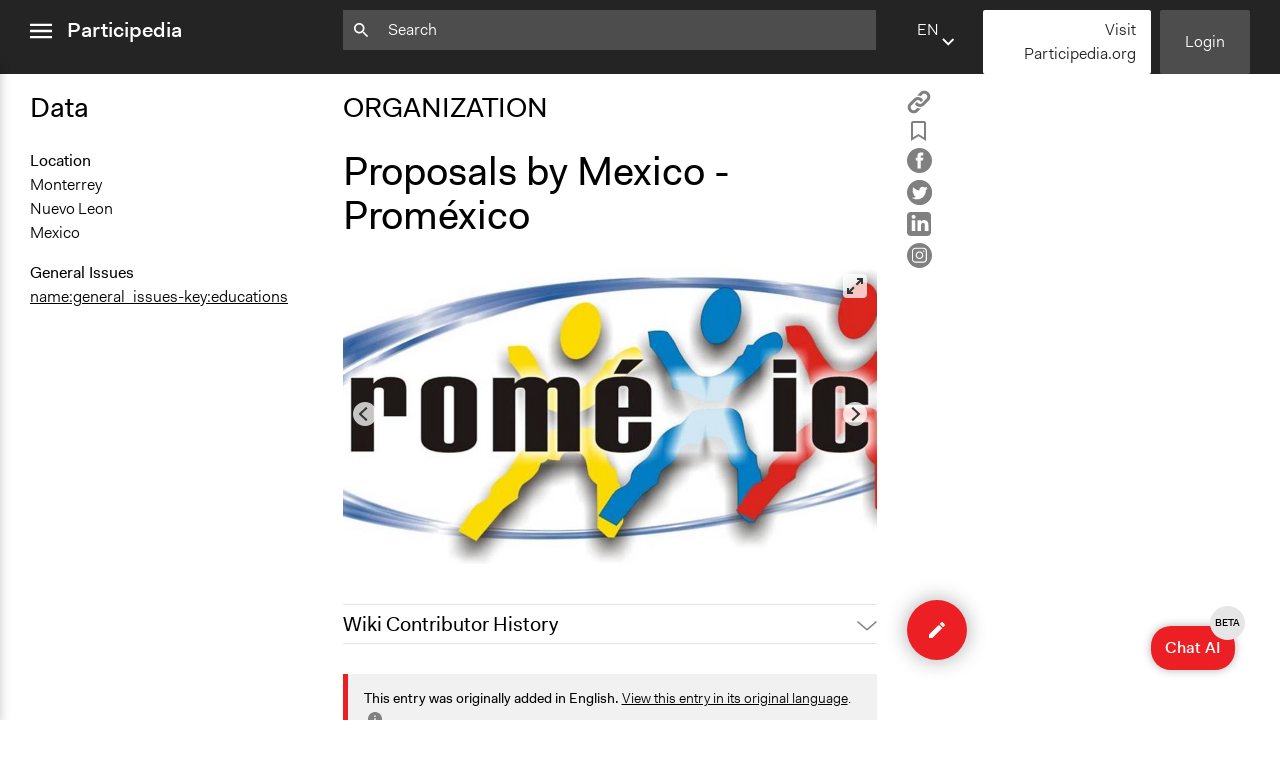

--- FILE ---
content_type: text/html; charset=utf-8
request_url: https://participedia.net/organization/455
body_size: 17731
content:
<!DOCTYPE html>
<html lang="en" class="no-focus-outline">

<head>
  <!-- Google tag (gtag.js) -->
  <script async src="https://www.googletagmanager.com/gtag/js?id=G-YFH69P7J7K"></script>
  <script>
    window.dataLayer = window.dataLayer || [];
    function gtag(){dataLayer.push(arguments);}
    gtag('js', new Date());

    gtag('config', 'G-YFH69P7J7K');
  </script>
  <!-- End Google Analytics -->

 <!-- Google Tag Manager -->
    <script>(function(w,d,s,l,i){w[l]=w[l]||[];w[l].push({'gtm.start':
    new Date().getTime(),event:'gtm.js'});var f=d.getElementsByTagName(s)[0],
    j=d.createElement(s),dl=l!='dataLayer'?'&l='+l:'';j.async=true;j.src=
    'https://www.googletagmanager.com/gtm.js?id='+i+dl;f.parentNode.insertBefore(j,f);
    })(window,document,'script','dataLayer','GTM-5ZLR66MZ');</script>
    <!-- End Google Tag Manager -->
  <meta charset="utf-8">
  <meta name="viewport" content="width=device-width,initial-scale=1">
  <link rel="shortcut icon" href="/favicon.ico">
  <link rel="stylesheet" href="/css/style.css">
  <link rel="stylesheet" type="text/css" href="https://cdn.datatables.net/1.12.1/css/jquery.dataTables.css">
  <link rel="stylesheet" type="text/css" href="https://cdn.jsdelivr.net/npm/toastify-js/src/toastify.min.css">

  <script src="https://ajax.googleapis.com/ajax/libs/jquery/3.6.0/jquery.min.js"></script>
  <script src="https://cdn.jsdelivr.net/npm/feather-icons/dist/feather.min.js"></script>

  
    <meta itemprop="name" content="Proposals by Mexico - Proméxico – Participedia">
    <meta itemprop="description" content="A global crowdsourcing platform for researchers, activists, practitioners, and anyone interested in public participation and democratic innovations.">
    <meta itemprop="image" content="https://s3.amazonaws.com/participedia.prod/promexico.jpg">

    <meta property="og:url" content="https://participedia.net/organization/455"/>
    <meta property="og:type" content="website"/>
    <meta property="og:title" content="Proposals by Mexico - Proméxico – Participedia"/>
    <meta property="og:description" content="A global crowdsourcing platform for researchers, activists, practitioners, and anyone interested in public participation and democratic innovations."/>
    <meta property="og:image" content="https://s3.amazonaws.com/participedia.prod/promexico.jpg"/>

    <meta name="twitter:card" content="summary_large_image">
    <meta name="twitter:title" content="Proposals by Mexico - Proméxico – Participedia">
    <meta name="twitter:description" content="A global crowdsourcing platform for researchers, activists, practitioners, and anyone interested in public participation and democratic innovations.">
    <meta name="twitter:image" content="https://s3.amazonaws.com/participedia.prod/promexico.jpg">
  

  <title>Proposals by Mexico - Proméxico – Participedia</title>
</head>

<noscript><style>html { visibility: visible; }</style></noscript>

<div id="aria-modal" data-modal>
  <div class="aria-modal-document" data-modal-document>
    <div class="aria-modal-content" data-modal-content>
      <h1>Dynamic modal content</h1>
      <!-- content to be inserted via JS before opening modal -->
    </div>
    <div class="aria-modal-footer" style="display: none;" data-modal-footer>
      <button type="button" class="button button-red" aria-label="Close" data-modal-close>
        OK
      </button>
    </div>
  </div>
</div>
<body data-view="view">
  <!-- Google Tag Manager (noscript) -->
    <noscript><iframe src="https://www.googletagmanager.com/ns.html?id=GTM-5ZLR66MZ"
    height="0" width="0" style="display:none;visibility:hidden"></iframe></noscript>
    <!-- End Google Tag Manager (noscript) -->
  <header class="js-header">
    <nav class="sidebar-menu js-sidebar-menu" id="sidebar-menu">
      <div class="sidebar-menu-inner-container">
        <ul class="nav-list sidebar-menu-main-menu">
          <li><a href="/">Home</a></li>
          <li><a href="/search">Search</a></li>
          <li><a href="/about">About</a></li>
          <li><a href="/teaching">Teaching</a></li>
          <li><a href="/participediaschool">Participedia School</a></li>
          <li><a href="/research">Research</a></li>
          <li><a href="/getting-started">Getting Started</a></li>
          <li><a href="https://medium.com/@participediaproject" target="_blank" rel="noopener">News</a></li>
          <li><a href="/help-faq-contact">Help &amp; Contact</a></li>
          <li><a href="/legal">Terms of Use</a></li>
        </ul>
  
        <ul class="nav-list sidebar-menu-additional-nav">
         <li>
           <a href="/content-chooser" class="button button-red">
             <svg width="12px" height="12px" viewBox="0 0 12 12" version="1.1" xmlns="http://www.w3.org/2000/svg" xmlns:xlink="http://www.w3.org/1999/xlink">
    <g stroke="none" stroke-width="1" fill="none" fill-rule="evenodd">
      <polygon fill="#000000" class="icon-fill" points="4.706 -1.24344979e-14 4.706 4.733 -1.33226763e-14 4.733 -1.33226763e-14 7.021 4.706 7.021 4.706 11.727 7.098 11.727 7.098 7.021 11.804 7.021 11.804 4.733 7.098 4.733 7.098 -1.24344979e-14"></polygon>
    </g>
  </svg> Quick Submit
           </a>
         </li>
          <li>
              <a href="/login" class="button button-dark-grey">Login</a>
          </li>
          <li>
            <a href="https://mailchi.mp/participedia/subscribe" target="_blank" rel="noopener" class="button button-light-grey">
              Newsletter Sign Up
            </a>
          </li>
          <li>
            <a href="https://Participedia.org" target="_blank" rel="noopener" class="button button-red">
              Visit Participedia.org
            </a>
          </li>
        </ul>
      </div>
    </nav>
    <div class="full-width-container">
      <div class="left-col">
        <div class="menu-icon-container js-menu-icon-container">
          <a href="#sidebar-menu" class="sidebar-menu-close" data-menu-is-open>
            <span class="sr-only">close menu</span>
            <svg width="22px" height="16px" viewBox="0 0 18 12" version="1.1" xmlns="http://www.w3.org/2000/svg" xmlns:xlink="http://www.w3.org/1999/xlink">
              <g stroke="none" stroke-width="1" fill="none" fill-rule="evenodd">
                <path d="M0,12 L18,12 L18,10 L0,10 L0,12 Z M0,7 L18,7 L18,5 L0,5 L0,7 Z M0,2 L18,2 L18,0 L0,0 L0,2 Z" fill="#ffffff" class="icon-fill"></path>
              </g>
            </svg>        </a>
          <a href="#" class="sidebar-menu-open" data-menu-is-closed>
            <span class="sr-only">open menu</span>
            <svg width="22px" height="16px" viewBox="0 0 18 12" version="1.1" xmlns="http://www.w3.org/2000/svg" xmlns:xlink="http://www.w3.org/1999/xlink">
              <g stroke="none" stroke-width="1" fill="none" fill-rule="evenodd">
                <path d="M0,12 L18,12 L18,10 L0,10 L0,12 Z M0,7 L18,7 L18,5 L0,5 L0,7 Z M0,2 L18,2 L18,0 L0,0 L0,2 Z" fill="#ffffff" class="icon-fill"></path>
              </g>
            </svg>        </a>
          <a href="/" class="header-logo">Participedia</a>
        </div>
      </div>
      <div class="middle-col">
        <div class="header-search-container">
          <form action="/search" class="js-query-search-form">
            <input name="query" type="text" placeholder=Search value="" class="js-query-search-input" />
            <div class="icon-container">
              <svg width="15px" height="15px" viewBox="0 0 15 15" version="1.1" xmlns="http://www.w3.org/2000/svg" xmlns:xlink="http://www.w3.org/1999/xlink">
                <g fill="#ffffff" class="icon-fill">
                  <path d="M5.2524,8.8887 C3.2404,8.8887 1.6154,7.2637 1.6154,5.2527 C1.6154,3.2407 3.2404,1.6167 5.2524,1.6167 C7.2644,1.6167 8.8894,3.2407 8.8894,5.2527 C8.8894,7.2637 7.2644,8.8887 5.2524,8.8887 Z M10.1014,8.8887 L9.4624,8.8887 L9.2354,8.6707 C10.0274,7.7487 10.5044,6.5537 10.5044,5.2527 C10.5044,2.3517 8.1534,-0.0003 5.2524,-0.0003 C2.3514,-0.0003 0.0004,2.3517 0.0004,5.2527 C0.0004,8.1537 2.3514,10.5047 5.2524,10.5047 C6.5534,10.5047 7.7494,10.0277 8.6704,9.2357 L8.8894,9.4627 L8.8894,10.1007 L12.9294,14.1327 L14.1334,12.9287 L10.1014,8.8887 Z"></path>
                </g>
              </svg>          </div>
            <div class="icon-container">
              <button type="button" class="js-search-query-clear-button hidden"><svg width="12" height="12" viewbox="0 0 12 12" xmlns="http://www.w3.org/2000/svg"><path fill="#000" class="icon-fill" d="M10.473 0l-4.65 4.65L1.173 0 0 1.174l4.649 4.649L0 10.473l1.173 1.173 4.65-4.65 4.65 4.65 1.173-1.173-4.651-4.65 4.651-4.649z" fill-rule="evenodd"/></svg></button>
            </div>
          </form>
        </div>
      </div>
      <div class="right-col">
        <div class="header-buttons">
          <div class="language-selector js-language-selector">
            <label class="selected-language">en</label>
            <select name="locale" class="language-select js-language-select">
                  <option
                    value="en"
                    
                  >
                      EN - English
                    
                  </option>        <option
                    value="fr"
                    
                  >
                      FR - French
                    
                  </option>        <option
                    value="de"
                    
                  >
                      DE - German
                    
                  </option>        <option
                    value="es"
                    
                  >
                      ES - Spanish
                    
                  </option>        <option
                    value="zh"
                    
                  >
                      ZH - Chinese
                    
                  </option>        <option
                    value="it"
                    
                  >
                      IT - Italian
                    
                  </option>        <option
                    value="pt"
                    
                  >
                      PT - Portuguese
                    
                  </option>        <option
                    value="nl"
                    
                  >
                      NL - Dutch
                    
                  </option>  </select>
          </div>
          
          <script 
            type="text/template" 
            class="js-language-select-modal-content"
            data-header="How does translation work?"
          >
            <p>On an entry page there are three fields that are filled with user-generated free form text. We call these ‘Open Text’ fields, and they are the Title, Brief Description and Narrative. The rest of the fields are either numbers, dates, or fixed options—we call these ‘Fixed Data’ fields.</p>
            <p>When an entry is published for the first time, we machine-translate the Open Text fields into all of the other supported languages. From this point on, the Open Text fields exist as fully separate (i.e. “forked”) versions for each language, while the Fixed Data fields are synchronized between all languages. If you change a Fixed Data field while viewing the site in any language, that change will be seen on the entry page for all languages. However, if you change the Title, Brief Description or Narrative text, those changes will be saved to only the Open Text of the language in which you are writing.</p>
            <p>Please click the floating ‘edit’ button located at the bottom right of the page to add information or improve machine-translations for any entry.</p>
            <p>To view and edit an entry in another language, use the drop-down language selector found on the top menu bar and footer of the site to change your preferred language.</p>
          </script>
          
          <script type="text/template" class="js-language-select-tooltip-template">
            <div>
              To ensure accurate translation, please enter text in <strong>missing language</strong>, or change selected language here.
            </div>
            <div class="language-select-tooltip__actions">
              <a href="#" class="js-language-select-tooltip__more-link">Tell me more...</a>
              <a href="#" class="js-language-select-tooltip__got-it-link">Got it</a>
            </div>
          </script>       <a href="https://Participedia.org" target="_blank" rel="noopener" class="button button-white quick-submit-button">
              Visit Participedia.org
         </a>
            <a href="/login" class="button button-dark-grey js-header-login-button">Login</a>
        </div>
      </div>
    </div>
  </header>  <main class="main-content">
    <div class="full-width-container reader-view">
  <div class="left-col data-column">
    <div class="data-column-inner">
      <!-- Data and Metadata -->
      <h2>Data</h2>

        <section>
            <dt>Location</dt>
              
              
              <dd>Monterrey</dd>
              <dd>Nuevo Leon</dd>
              
              <dd>Mexico</dd>
        </section>
      
        <section>
          <dl>
            <dt>General Issues</dt>
                  <dd>
                    <a
                      href="/search?selectedCategory&#x3D;organizations&amp;general_issues&#x3D;educations"
                    >
                      name:general_issues-key:educations
                    </a>
                  </dd>
          </dl>
        </section>
      
        <section>
        </section>
      
        <section>
        </section>
    </div>
  </div>
  <div class="middle-col">
    <article>
      <hgroup>
        <h2>ORGANIZATION</h2>
        <h1 id="entry-title">Proposals by Mexico - Proméxico</h1>
      </hgroup>
      
      <ul class="unstyled-list reader-view-social-links">
        <li>
          <a
            href="#"
            class="js-copy-button"
            data-type="organization"
            data-thing-id="455"
          >
            <span class="copy-article">
              <span class="sr-only">Copy</span>
              <svg width="24" height="24" xmlns:="http://www.w3.org/2000/svg" version="1.1" id="Layer_1" x="0px" y="0px" width="24" height="24" viewBox="0 0 512 512" enable-background="new 0 0 512 512" xml:space="preserve">
                <path fill="#808080" d="M459.654,233.373l-90.531,90.5c-49.969,50-131.031,50-181,0c-7.875-7.844-14.031-16.688-19.438-25.813
              	l42.063-42.063c2-2.016,4.469-3.172,6.828-4.531c2.906,9.938,7.984,19.344,15.797,27.156c24.953,24.969,65.563,24.938,90.5,0
              	l90.5-90.5c24.969-24.969,24.969-65.563,0-90.516c-24.938-24.953-65.531-24.953-90.5,0l-32.188,32.219
              	c-26.109-10.172-54.25-12.906-81.641-8.891l68.578-68.578c50-49.984,131.031-49.984,181.031,0
              	C509.623,102.342,509.623,183.389,459.654,233.373z M220.326,382.186l-32.203,32.219c-24.953,24.938-65.563,24.938-90.516,0
              	c-24.953-24.969-24.953-65.563,0-90.531l90.516-90.5c24.969-24.969,65.547-24.969,90.5,0c7.797,7.797,12.875,17.203,15.813,27.125
              	c2.375-1.375,4.813-2.5,6.813-4.5l42.063-42.047c-5.375-9.156-11.563-17.969-19.438-25.828c-49.969-49.984-131.031-49.984-181.016,0
              	l-90.5,90.5c-49.984,50-49.984,131.031,0,181.031c49.984,49.969,131.031,49.969,181.016,0l68.594-68.594
              	C274.561,395.092,246.42,392.342,220.326,382.186z"/>
              </svg>      </span>
          </a>
        </li>
        <li>
          <a
            href="#"
            class="js-bookmark-button"
            data-bookmarked="false"
            data-type="organization"
            data-thing-id="455"
          >
            <span class="is-bookmarked">
              <span class="sr-only">Remove Bookmark</span>
              <svg width="15.8px" height="20.1px" viewBox="0 0 20 25.3">
                <g>
                  <path class="icon-fill" fill="#808080" d="M1,23.5V2.9C1,2.9,0.8,1,2.8,1s14.8,0,14.8,0S19,1.2,19,2.9s0,20.6,0,20.6l-9-5.3L1,23.5z"/>
                  <path class="icon-fill" fill="#808080" d="M0,25.3V2.9c0-0.3,0-1.3,0.6-2.1C1,0.5,1.6,0,2.8,0l14.9,0C18.5,0.1,20,0.9,20,2.9v22.4l-10-5.9L0,25.3z
                     M10,17l8,4.7V2.9C18,2.2,17.6,2,17.5,2H2.8C2.6,2,2.3,2,2.1,2.2C2,2.4,2,2.7,2,2.8l0,0.1v18.9L10,17z"/>
                </g>
              </svg>      </span>
            <span class="is-not-bookmarked">
              <span class="sr-only">Add Bookmark</span>
              <svg width="15.8px" height="20.1px" viewBox="0 0 15.8 20.1">
                <path class="icon-fill" fill="#808080" d="M0,20.1V2.5c0-0.3,0-1.1,0.5-1.7C0.9,0.4,1.4,0,2.4,0l0,0l11.5,0c0.7,0.1,1.9,0.7,1.9,2.4v17.6l-7.9-4.7L0,20.1
                z M7.9,13.1l5.9,3.5V2.5c0-0.2-0.1-0.4-0.2-0.5H2.4C2.2,2,2.1,2,2.1,2.1C2,2.1,2,2.3,2,2.3l0,0.1v14.1L7.9,13.1z"/>
              </svg>      </span>
          </a>
        </li>
        <li>
          <a href="https://www.facebook.com/sharer/sharer.php?u&#x3D;https://participedia.net/organization/455" target="_blank" rel="noopener">
            <svg width="25px" height="25px" viewBox="0 0 25 25">
              <g>
                <path class="icon-fill" fill="#808080" d="M12.5,0C5.6,0,0,5.6,0,12.5C0,19.4,5.6,25,12.5,25S25,19.4,25,12.5
                  C25,5.6,19.4,0,12.5,0z M16.2,7.4c0,0-1.3,0-1.7,0c-0.6,0-0.7,0.3-0.7,0.9c0,0.5,0,1.5,0,1.5h2.5L16,12.5h-2.3v8.1h-3.2v-8H8.8V9.8
                  h1.7c0,0,0-0.4,0-2.2c0-2,1.1-3.1,3.5-3.1c0.4,0,2.2,0,2.2,0L16.2,7.4L16.2,7.4z"/>
              </g>
            </svg>    </a>
        </li>
        <li>
          <a href="https://twitter.com/intent/tweet?text&#x3D;Proposals%20by%20Mexico%20-%20Prom%C3%A9xico @participedia&amp;url&#x3D;https://participedia.net/organization/455" target="_blank" rel="noopener">
            <svg width="25px" height="25px" viewBox="0 0 25 25">
              <g>
                <path class="icon-fill" fill="#808080" d="M0,12.5c0-1.7,0.3-3.3,1-4.9c0.7-1.5,1.5-2.9,2.7-4c1.1-1.1,2.4-2,4-2.7s3.2-1,4.9-1s3.3,0.3,4.9,1
                  c1.5,0.7,2.9,1.5,4,2.7c1.1,1.1,2,2.4,2.7,4c0.7,1.5,1,3.2,1,4.9c0,1.7-0.3,3.3-1,4.9c-0.7,1.5-1.5,2.9-2.7,4c-1.1,1.1-2.4,2-4,2.7
                  c-1.5,0.7-3.2,1-4.9,1s-3.3-0.3-4.9-1s-2.9-1.5-4-2.7c-1.1-1.1-2-2.4-2.7-4C0.3,15.8,0,14.2,0,12.5L0,12.5z M5.1,17.8
                  c0,0.1,0,0.2,0.1,0.2c0.1,0.1,0.4,0.2,0.7,0.4c1.3,0.7,2.7,1,4.1,1c1.8,0,3.4-0.5,4.8-1.4c0.7-0.4,1.3-1,1.8-1.6
                  c0.5-0.6,1-1.3,1.3-1.9c0.3-0.7,0.6-1.3,0.7-2c0.2-0.7,0.2-1.3,0.2-2v-0.3c0.6-0.5,1.1-1,1.5-1.5c0-0.1,0.1-0.1,0.1-0.1
                  c0-0.1,0-0.1-0.1-0.2c-0.1-0.1-0.1-0.1-0.2-0.1l-0.2,0.1c-0.3,0.1-0.5,0.2-0.6,0.2c0.1-0.2,0.3-0.4,0.4-0.7C19.9,7.7,20,7.5,20,7.3
                  c0-0.1,0-0.1-0.1-0.2c-0.1-0.1-0.1-0.1-0.2-0.1c0,0-0.1,0-0.1,0c-0.6,0.3-1.2,0.6-1.7,0.7c-0.6-0.6-1.4-0.9-2.3-0.9
                  c-0.9,0-1.7,0.3-2.3,1c-0.6,0.6-1,1.4-1,2.3c0,0.1,0,0.2,0,0.4c-1.9-0.2-3.5-0.9-4.8-2.1C7.2,8.2,6.9,7.9,6.5,7.5
                  C6.5,7.5,6.4,7.4,6.3,7.4c-0.1,0-0.2,0-0.2,0.1C5.8,8,5.7,8.5,5.7,9.2c0,0.8,0.3,1.5,0.8,2.1c0,0-0.1,0-0.3-0.1
                  c-0.1-0.1-0.2-0.1-0.3-0.1c-0.1,0-0.2,0-0.2,0.1c-0.1,0.1-0.1,0.1-0.1,0.2C5.6,12,5.7,12.5,6,13c0.3,0.5,0.7,0.9,1.2,1.2h0
                  c0,0,0,0-0.1,0c0,0-0.1,0-0.1,0c-0.1,0-0.1,0-0.2,0.1c-0.1,0-0.1,0.1-0.1,0.2c0,0,0,0,0,0.1c0.2,0.5,0.5,1,0.9,1.4
                  c0.4,0.4,0.9,0.7,1.5,0.8c-0.9,0.6-1.9,0.9-3.1,0.9c0,0-0.2,0-0.4,0c-0.1,0-0.1,0-0.2,0c-0.1,0-0.1,0-0.1,0c-0.1,0-0.1,0-0.2,0.1
                  C5.1,17.7,5.1,17.7,5.1,17.8L5.1,17.8z"/>
              </g>
            </svg>    </a>
        </li>
        <li>
          <a href="https://www.linkedin.com/shareArticle?mini&#x3D;true&amp;url&#x3D;https://participedia.net/organization/455&amp;title&#x3D;Proposals by Mexico - Proméxico" target="_blank" rel="noopener">
            <svg width="24px" height="24px" viewBox="0 0 24 24">
              <g>
                <path class="icon-fill" fill="#808080" d="M3.6,0C1.6,0,0,1.6,0,3.6v16.7c0,2,1.6,3.6,3.6,3.6h16.8c2,0,3.6-1.6,3.6-3.6V3.6c0-2-1.6-3.6-3.6-3.6H3.6z
                   M6.6,3c1.2,0,2,0.8,2,1.9c0,1-0.8,1.9-2,1.9h0c-1.2,0-2-0.8-2-1.9C4.5,3.8,5.3,3,6.6,3L6.6,3z M17.2,8c2.4,0,4.2,1.5,4.2,4.9v6.2
                  h-3.6v-5.8c0-1.5-0.5-2.5-1.8-2.5c-1,0-1.6,0.7-1.8,1.3c-0.1,0.2-0.1,0.6-0.1,0.9v6.1h-3.6c0,0,0-9.8,0-10.9h3.6v1.5
                  C14.4,9,15.3,8,17.2,8z M4.7,8.2h3.6v10.9H4.7V8.2z"/>
              </g>
            </svg>    </a>
        </li>
        <li>
          <a href="https://instagram.com/participedia" target="_blank" rel="noopener">
            <?xml version="1.0" encoding="utf-8"?>
            <!-- Generator: Adobe Illustrator 26.2.0, SVG Export Plug-In . SVG Version: 6.00 Build 0)  -->
            <svg width="25px" height="25px" version="1.1" id="Layer_1" xmlns="http://www.w3.org/2000/svg" xmlns:xlink="http://www.w3.org/1999/xlink" x="0px" y="0px"
            	 viewBox="0 0 25 25" style="enable-background:new 0 0 25 25;" xml:space="preserve">
            <style type="text/css">
            	.st0{fill:#FFFFFF;}
            </style>
            <g>
            	<path id="facebook-circle-icon_00000163764455788283335950000007631643416650572719_" class="st0" d="M12.5,0C5.6,0,0,5.6,0,12.5
            		S5.6,25,12.5,25S25,19.4,25,12.5S19.4,0,12.5,0z"/>
            </g>
            <g>
            	<path class="st1" d="M8.7,12.2c0,1.4,0.7,2.6,1.9,3.3s2.7,0.7,3.8,0c1.2-0.7,1.9-2,1.9-3.3C16.1,7.1,8.9,7.1,8.7,12.2L8.7,12.2z M9.8,12.2
            		c0-1,0.5-1.8,1.3-2.3c0.8-0.5,1.8-0.5,2.7,0c0.8,0.5,1.3,1.4,1.3,2.3C15,15.8,10,15.8,9.8,12.2L9.8,12.2z"/>
            	<path class="st1" d="M16.5,4.7h-8c-0.9,0-1.8,0.4-2.5,1C5.3,6.4,5,7.3,5,8.2v8c0,0.9,0.4,1.8,1,2.5c0.7,0.7,1.6,1,2.5,1h8c0.9,0,1.8-0.4,2.5-1
            		c0.7-0.7,1-1.6,1-2.5v-8c0-0.9-0.4-1.8-1-2.5C18.3,5.1,17.4,4.7,16.5,4.7L16.5,4.7z M18.8,16.2c0,0.6-0.2,1.2-0.7,1.7
            		s-1,0.7-1.7,0.7h-8c-0.6,0-1.2-0.2-1.7-0.7S6,16.9,6,16.2v-8C6,7.6,6.2,7,6.7,6.5c0.4-0.4,1-0.7,1.7-0.7h8c0.6,0,1.2,0.2,1.7,0.7
            		c0.4,0.4,0.7,1,0.7,1.7V16.2z"/>
            	<path class="st1" d="M16.7,7.4c-0.2,0-0.3,0.1-0.5,0.2C16.1,7.7,16,7.9,16,8.1s0.1,0.3,0.2,0.5c0.1,0.1,0.3,0.2,0.5,0.2s0.3-0.1,0.5-0.2
            		c0.1-0.1,0.2-0.3,0.2-0.5s-0.1-0.3-0.2-0.5C17,7.5,16.9,7.4,16.7,7.4L16.7,7.4z"/>
            </g>
            </svg>    </a>
        </li>
      </ul>
        <div
          class="carousel carousel-main"
          data-flickity='{ "wrapAround": true, "contain": true, "pageDots": false, "fullscreen": true, "lazyLoad": 1 }'
        >
            <div class="carousel-cell ">
              <div class="carousel-cell-image-container " style="background-image: url(https://s3.amazonaws.com/participedia.prod/promexico.jpg)"></div>
            </div>
            <div class="carousel-cell ">
              <div class="carousel-cell-image-container " style="background-image: url(https://s3.amazonaws.com/participedia.prod/logo_propuesto.jpg)"></div>
            </div>
        </div>

      <div class="edit-history-accordion">
      <div class="accordion  js-accordion">
        <input type="checkbox" name="accordion" id="56831-accordion">
        <label class="accordion-label" for="56831-accordion">Wiki Contributor History</label>  <div class="accordion-content">
              <table cellpadding="0" cellspacing="0" class="edit-history-accordion__table">
                  <tr>
                    <td><strong>January 2, 2012</strong></td>
                    <td><a href="/user/1037">marcelo.bravo</a></td>
                  </tr>
                  <tr>
                    <td><strong>December 29, 2011</strong></td>
                    <td><a href="/user/1037">marcelo.bravo</a></td>
                  </tr>
              </table>
        </div>
      </div></div>
      <div class="article-data-accordion">
<div class="accordion  js-accordion">
  <input type="checkbox" name="accordion" id="192137-accordion">
  <label class="accordion-label" for="192137-accordion">Organization Data</label>  <div class="accordion-content">
                <section>
                    <dt>Location</dt>
                      
                      
                      <dd>Monterrey</dd>
                      <dd>Nuevo Leon</dd>
                      
                      <dd>Mexico</dd>
                </section>
              
                <section>
                  <dl>
                    <dt>General Issues</dt>
                          <dd>
                            <a
                              href="/search?selectedCategory&#x3D;organizations&amp;general_issues&#x3D;educations"
                            >
                              name:general_issues-key:educations
                            </a>
                          </dd>
                  </dl>
                </section>
              
                <section>
                </section>
              
                <section>
                </section>
  </div>
</div>      </div>

      <div class="body-content article-body-content">

          <div class="alert">
            <span>
              <strong>This entry was originally added in English.</strong>
              <a href="/organization/455?lang=en">View this entry in its original language</a>.
              <a href="#" class="info-modal__trigger js-info-modal__trigger">
                <span class="sr-only">click for more info</span>
                <svg width="16px" height="16px" viewBox="0 0 20 20" version="1.1" xmlns="http://www.w3.org/2000/svg" xmlns:xlink="http://www.w3.org/1999/xlink">
                  <g stroke="none" stroke-width="1" fill="none" fill-rule="evenodd">
                    <path d="M9,7 L11,7 L11,5 L9,5 L9,7 Z M9,15 L11,15 L11,9 L9,9 L9,15 Z M10,0 C4.48,0 0,4.48 0,10 C0,15.52 4.48,20 10,20 C15.52,20 20,15.52 20,10 C20,4.48 15.52,0 10,0 Z" class="icon-fill" fill="#808080"></path>
                  </g>
                </svg>
                <script type="text/template" class="js-info-modal__header">
                  How does translation work?
                </script>
              
                <script type="text/template" class="js-info-modal__body">
                  
                    <p>On an entry page there are three fields that are filled with user-generated free form text. We call these ‘Open Text’ fields, and they are the Title, Brief Description and Narrative. The rest of the fields are either numbers, dates, or fixed options—we call these ‘Fixed Data’ fields.</p>
                    <p>When an entry is published for the first time, we machine-translate the Open Text fields into all of the other supported languages. From this point on, the Open Text fields exist as fully separate (i.e. “forked”) versions for each language, while the Fixed Data fields are synchronized between all languages. If you change a Fixed Data field while viewing the site in any language, that change will be seen on the entry page for all languages. However, if you change the Title, Brief Description or Narrative text, those changes will be saved to only the Open Text of the language in which you are writing.</p>
                    <p>Please click the floating ‘edit’ button located at the bottom right of the page to add information or improve machine-translations for any entry.</p>
                    <p>To view and edit an entry in another language, use the drop-down language selector found on the top menu bar and footer of the site to change your preferred language.</p>
                  
                </script>
              </a>    </span>
          </div>  



        <div id="entry-body"><h3>Mission and Purpose</h3><p> To train integral leaders based on the development of citizen proposals for the social development of Mexico.</p><h3> History</h3><p> Founded in 1994 by young university students in the city of Monterrey, Nuevo León, Mexico.</p><h3> Specializations and activities</h3><p> -Forums</p><p> -Debates</p><p> -Specialized conferences</p><h3> Major projects and events</h3><p> Promotion of Reasoned Voting</p><h3> Publications</h3><p> R 24 citizen guide for reasoned voting.</p><h3> Secondary Sources Notes</h3><p><a href="http://promexico.wordpress.com/2010/08/17/15-anos-promoviendo-la-participacion-ciudadana/">http://promexico.wordpress.com/2010/08/17/15-anos-promojando-la-participacion-ciudadana/</a></p></div>
      </div>

      <div class="u-margin-top--med"></div>
      <div class="edit-buttons">
          
        </div>    </article>
  </div>
  <div class="right-col show-verified-info-container js-show-verified-info-container">

    <ul class="unstyled-list reader-view-social-links">
      <li>
        <a
          href="#"
          class="js-copy-button"
          data-type="organization"
          data-thing-id="455"
        >
          <span class="copy-article">
            <span class="sr-only">Copy</span>
            <svg width="24" height="24" xmlns:="http://www.w3.org/2000/svg" version="1.1" id="Layer_1" x="0px" y="0px" width="24" height="24" viewBox="0 0 512 512" enable-background="new 0 0 512 512" xml:space="preserve">
              <path fill="#808080" d="M459.654,233.373l-90.531,90.5c-49.969,50-131.031,50-181,0c-7.875-7.844-14.031-16.688-19.438-25.813
            	l42.063-42.063c2-2.016,4.469-3.172,6.828-4.531c2.906,9.938,7.984,19.344,15.797,27.156c24.953,24.969,65.563,24.938,90.5,0
            	l90.5-90.5c24.969-24.969,24.969-65.563,0-90.516c-24.938-24.953-65.531-24.953-90.5,0l-32.188,32.219
            	c-26.109-10.172-54.25-12.906-81.641-8.891l68.578-68.578c50-49.984,131.031-49.984,181.031,0
            	C509.623,102.342,509.623,183.389,459.654,233.373z M220.326,382.186l-32.203,32.219c-24.953,24.938-65.563,24.938-90.516,0
            	c-24.953-24.969-24.953-65.563,0-90.531l90.516-90.5c24.969-24.969,65.547-24.969,90.5,0c7.797,7.797,12.875,17.203,15.813,27.125
            	c2.375-1.375,4.813-2.5,6.813-4.5l42.063-42.047c-5.375-9.156-11.563-17.969-19.438-25.828c-49.969-49.984-131.031-49.984-181.016,0
            	l-90.5,90.5c-49.984,50-49.984,131.031,0,181.031c49.984,49.969,131.031,49.969,181.016,0l68.594-68.594
            	C274.561,395.092,246.42,392.342,220.326,382.186z"/>
            </svg>      </span>
        </a>
      </li>
      <li>
        <a
          href="#"
          class="js-bookmark-button"
          data-bookmarked="false"
          data-type="organization"
          data-thing-id="455"
        >
          <span class="is-bookmarked">
            <span class="sr-only">Remove Bookmark</span>
            <svg width="15.8px" height="20.1px" viewBox="0 0 20 25.3">
              <g>
                <path class="icon-fill" fill="#808080" d="M1,23.5V2.9C1,2.9,0.8,1,2.8,1s14.8,0,14.8,0S19,1.2,19,2.9s0,20.6,0,20.6l-9-5.3L1,23.5z"/>
                <path class="icon-fill" fill="#808080" d="M0,25.3V2.9c0-0.3,0-1.3,0.6-2.1C1,0.5,1.6,0,2.8,0l14.9,0C18.5,0.1,20,0.9,20,2.9v22.4l-10-5.9L0,25.3z
                   M10,17l8,4.7V2.9C18,2.2,17.6,2,17.5,2H2.8C2.6,2,2.3,2,2.1,2.2C2,2.4,2,2.7,2,2.8l0,0.1v18.9L10,17z"/>
              </g>
            </svg>      </span>
          <span class="is-not-bookmarked">
            <span class="sr-only">Add Bookmark</span>
            <svg width="15.8px" height="20.1px" viewBox="0 0 15.8 20.1">
              <path class="icon-fill" fill="#808080" d="M0,20.1V2.5c0-0.3,0-1.1,0.5-1.7C0.9,0.4,1.4,0,2.4,0l0,0l11.5,0c0.7,0.1,1.9,0.7,1.9,2.4v17.6l-7.9-4.7L0,20.1
              z M7.9,13.1l5.9,3.5V2.5c0-0.2-0.1-0.4-0.2-0.5H2.4C2.2,2,2.1,2,2.1,2.1C2,2.1,2,2.3,2,2.3l0,0.1v14.1L7.9,13.1z"/>
            </svg>      </span>
        </a>
      </li>
      <li>
        <a href="https://www.facebook.com/sharer/sharer.php?u&#x3D;https://participedia.net/organization/455" target="_blank" rel="noopener">
          <svg width="25px" height="25px" viewBox="0 0 25 25">
            <g>
              <path class="icon-fill" fill="#808080" d="M12.5,0C5.6,0,0,5.6,0,12.5C0,19.4,5.6,25,12.5,25S25,19.4,25,12.5
                C25,5.6,19.4,0,12.5,0z M16.2,7.4c0,0-1.3,0-1.7,0c-0.6,0-0.7,0.3-0.7,0.9c0,0.5,0,1.5,0,1.5h2.5L16,12.5h-2.3v8.1h-3.2v-8H8.8V9.8
                h1.7c0,0,0-0.4,0-2.2c0-2,1.1-3.1,3.5-3.1c0.4,0,2.2,0,2.2,0L16.2,7.4L16.2,7.4z"/>
            </g>
          </svg>    </a>
      </li>
      <li>
        <a href="https://twitter.com/intent/tweet?text&#x3D;Proposals%20by%20Mexico%20-%20Prom%C3%A9xico @participedia&amp;url&#x3D;https://participedia.net/organization/455" target="_blank" rel="noopener">
          <svg width="25px" height="25px" viewBox="0 0 25 25">
            <g>
              <path class="icon-fill" fill="#808080" d="M0,12.5c0-1.7,0.3-3.3,1-4.9c0.7-1.5,1.5-2.9,2.7-4c1.1-1.1,2.4-2,4-2.7s3.2-1,4.9-1s3.3,0.3,4.9,1
                c1.5,0.7,2.9,1.5,4,2.7c1.1,1.1,2,2.4,2.7,4c0.7,1.5,1,3.2,1,4.9c0,1.7-0.3,3.3-1,4.9c-0.7,1.5-1.5,2.9-2.7,4c-1.1,1.1-2.4,2-4,2.7
                c-1.5,0.7-3.2,1-4.9,1s-3.3-0.3-4.9-1s-2.9-1.5-4-2.7c-1.1-1.1-2-2.4-2.7-4C0.3,15.8,0,14.2,0,12.5L0,12.5z M5.1,17.8
                c0,0.1,0,0.2,0.1,0.2c0.1,0.1,0.4,0.2,0.7,0.4c1.3,0.7,2.7,1,4.1,1c1.8,0,3.4-0.5,4.8-1.4c0.7-0.4,1.3-1,1.8-1.6
                c0.5-0.6,1-1.3,1.3-1.9c0.3-0.7,0.6-1.3,0.7-2c0.2-0.7,0.2-1.3,0.2-2v-0.3c0.6-0.5,1.1-1,1.5-1.5c0-0.1,0.1-0.1,0.1-0.1
                c0-0.1,0-0.1-0.1-0.2c-0.1-0.1-0.1-0.1-0.2-0.1l-0.2,0.1c-0.3,0.1-0.5,0.2-0.6,0.2c0.1-0.2,0.3-0.4,0.4-0.7C19.9,7.7,20,7.5,20,7.3
                c0-0.1,0-0.1-0.1-0.2c-0.1-0.1-0.1-0.1-0.2-0.1c0,0-0.1,0-0.1,0c-0.6,0.3-1.2,0.6-1.7,0.7c-0.6-0.6-1.4-0.9-2.3-0.9
                c-0.9,0-1.7,0.3-2.3,1c-0.6,0.6-1,1.4-1,2.3c0,0.1,0,0.2,0,0.4c-1.9-0.2-3.5-0.9-4.8-2.1C7.2,8.2,6.9,7.9,6.5,7.5
                C6.5,7.5,6.4,7.4,6.3,7.4c-0.1,0-0.2,0-0.2,0.1C5.8,8,5.7,8.5,5.7,9.2c0,0.8,0.3,1.5,0.8,2.1c0,0-0.1,0-0.3-0.1
                c-0.1-0.1-0.2-0.1-0.3-0.1c-0.1,0-0.2,0-0.2,0.1c-0.1,0.1-0.1,0.1-0.1,0.2C5.6,12,5.7,12.5,6,13c0.3,0.5,0.7,0.9,1.2,1.2h0
                c0,0,0,0-0.1,0c0,0-0.1,0-0.1,0c-0.1,0-0.1,0-0.2,0.1c-0.1,0-0.1,0.1-0.1,0.2c0,0,0,0,0,0.1c0.2,0.5,0.5,1,0.9,1.4
                c0.4,0.4,0.9,0.7,1.5,0.8c-0.9,0.6-1.9,0.9-3.1,0.9c0,0-0.2,0-0.4,0c-0.1,0-0.1,0-0.2,0c-0.1,0-0.1,0-0.1,0c-0.1,0-0.1,0-0.2,0.1
                C5.1,17.7,5.1,17.7,5.1,17.8L5.1,17.8z"/>
            </g>
          </svg>    </a>
      </li>
      <li>
        <a href="https://www.linkedin.com/shareArticle?mini&#x3D;true&amp;url&#x3D;https://participedia.net/organization/455&amp;title&#x3D;Proposals by Mexico - Proméxico" target="_blank" rel="noopener">
          <svg width="24px" height="24px" viewBox="0 0 24 24">
            <g>
              <path class="icon-fill" fill="#808080" d="M3.6,0C1.6,0,0,1.6,0,3.6v16.7c0,2,1.6,3.6,3.6,3.6h16.8c2,0,3.6-1.6,3.6-3.6V3.6c0-2-1.6-3.6-3.6-3.6H3.6z
                 M6.6,3c1.2,0,2,0.8,2,1.9c0,1-0.8,1.9-2,1.9h0c-1.2,0-2-0.8-2-1.9C4.5,3.8,5.3,3,6.6,3L6.6,3z M17.2,8c2.4,0,4.2,1.5,4.2,4.9v6.2
                h-3.6v-5.8c0-1.5-0.5-2.5-1.8-2.5c-1,0-1.6,0.7-1.8,1.3c-0.1,0.2-0.1,0.6-0.1,0.9v6.1h-3.6c0,0,0-9.8,0-10.9h3.6v1.5
                C14.4,9,15.3,8,17.2,8z M4.7,8.2h3.6v10.9H4.7V8.2z"/>
            </g>
          </svg>    </a>
      </li>
      <li>
        <a href="https://instagram.com/participedia" target="_blank" rel="noopener">
          <?xml version="1.0" encoding="utf-8"?>
          <!-- Generator: Adobe Illustrator 26.2.0, SVG Export Plug-In . SVG Version: 6.00 Build 0)  -->
          <svg width="25px" height="25px" version="1.1" id="Layer_1" xmlns="http://www.w3.org/2000/svg" xmlns:xlink="http://www.w3.org/1999/xlink" x="0px" y="0px"
          	 viewBox="0 0 25 25" style="enable-background:new 0 0 25 25;" xml:space="preserve">
          <style type="text/css">
          	.st0{fill:#FFFFFF;}
          </style>
          <g>
          	<path id="facebook-circle-icon_00000163764455788283335950000007631643416650572719_" class="st0" d="M12.5,0C5.6,0,0,5.6,0,12.5
          		S5.6,25,12.5,25S25,19.4,25,12.5S19.4,0,12.5,0z"/>
          </g>
          <g>
          	<path class="st1" d="M8.7,12.2c0,1.4,0.7,2.6,1.9,3.3s2.7,0.7,3.8,0c1.2-0.7,1.9-2,1.9-3.3C16.1,7.1,8.9,7.1,8.7,12.2L8.7,12.2z M9.8,12.2
          		c0-1,0.5-1.8,1.3-2.3c0.8-0.5,1.8-0.5,2.7,0c0.8,0.5,1.3,1.4,1.3,2.3C15,15.8,10,15.8,9.8,12.2L9.8,12.2z"/>
          	<path class="st1" d="M16.5,4.7h-8c-0.9,0-1.8,0.4-2.5,1C5.3,6.4,5,7.3,5,8.2v8c0,0.9,0.4,1.8,1,2.5c0.7,0.7,1.6,1,2.5,1h8c0.9,0,1.8-0.4,2.5-1
          		c0.7-0.7,1-1.6,1-2.5v-8c0-0.9-0.4-1.8-1-2.5C18.3,5.1,17.4,4.7,16.5,4.7L16.5,4.7z M18.8,16.2c0,0.6-0.2,1.2-0.7,1.7
          		s-1,0.7-1.7,0.7h-8c-0.6,0-1.2-0.2-1.7-0.7S6,16.9,6,16.2v-8C6,7.6,6.2,7,6.7,6.5c0.4-0.4,1-0.7,1.7-0.7h8c0.6,0,1.2,0.2,1.7,0.7
          		c0.4,0.4,0.7,1,0.7,1.7V16.2z"/>
          	<path class="st1" d="M16.7,7.4c-0.2,0-0.3,0.1-0.5,0.2C16.1,7.7,16,7.9,16,8.1s0.1,0.3,0.2,0.5c0.1,0.1,0.3,0.2,0.5,0.2s0.3-0.1,0.5-0.2
          		c0.1-0.1,0.2-0.3,0.2-0.5s-0.1-0.3-0.2-0.5C17,7.5,16.9,7.4,16.7,7.4L16.7,7.4z"/>
          </g>
          </svg>    </a>
      </li>
    </ul>    <a
      href="/organization/455/edit"
      class="button button-red floating-action-button"
      title="Edit organization"
    >
      <span class="sr-only">Edit organization</span>
      <svg width="12" height="12" viewBox="0 0 17.8 17.8">
        <g>
          <polyline fill="#808080" class="icon-fill" points="0,17.8 3.7,17.8 14.7,6.9 11,3.2 0,14.1" />
          <path
            class="icon-fill"
            fill="#808080"
            d="M17.6,4c0.4-0.4,0.4-1,0-1.4l-2.3-2.3c-0.4-0.4-1-0.4-1.4,0L12,2.1l3.7,3.7L17.6,4z"
          />
        </g>
      </svg>    </a>
      </div>
  <input type="hidden" name="verifiedInfoMessage" id="verifiedInfoMessage" class="js-verified-message" value="reviwed_popup_message" />
  <input type="hidden" name="captcha_error" class="js-captcha-error" value="Please complete the captcha to confirm you are not a robot" />
  <input type="hidden" name="recaptcha_issues" class="js-captcha-issue" value="Please fix the following issues" />
</div>
  </main>
  <footer>
    <section>
      <nav class="footer-main-nav">
        <ul class="nav-list">
          <li><a href="/">Home</a></li>
          <li><a href="/search">Search</a></li>
          <li><a href="/research">Research</a></li>
          <li><a href="/teaching">Teaching</a></li>
          <li><a href="/getting-started">Getting Started</a></li>
  
        </ul>
        <ul class="nav-list">
          <li><a href="/search?selectedCategory=case">Cases</a></li>
          <li><a href="/search?selectedCategory=method">Methods</a></li>
          <li><a href="/search?selectedCategory=organizations">Organizations</a></li>
          <li><a href="/search?selectedCategory=collections">Collections</a></li>
        </ul>
        <ul class="nav-list">
          <li><a href="/about">About</a></li>
          <li><a href="https://medium.com/@participediaproject" target="_blank" rel="noopener">News</a></li>
          <li><a href="/help" data-location="footer">Help &amp; Contact</a></li>
          <li><a href="/legal">Terms of Use</a></li>
        </ul>
      </nav>
  
      <div class="footer-description">
        <h3>Participedia</h3>
        <p>A global crowdsourcing platform for researchers, activists, practitioners, and anyone interested in public participation and democratic innovations.</p>
      </div>
  
      <nav class="footer-social-nav">
        <ul class="nav-list">
          <li>
            <a
              target="_blank" rel="noopener"
              href="https://medium.com/@participediaproject"
            >
              <svg
                width="25px"
                height="25px"
                viewBox="0 0 25 25"
                version="1.1"
                xmlns="http://www.w3.org/2000/svg"
                xmlns:xlink="http://www.w3.org/1999/xlink"
              >
                <g stroke="none" stroke-width="1" fill="none" fill-rule="evenodd">
                  <g>
                    <circle fill="#FFFFFF" cx="12.5" cy="12.5" r="12.5"></circle>
                    <g
                      transform="translate(5.528846, 6.971154)"
                      fill="#222222"
                      fill-rule="nonzero"
                    >
                      <path
                        d="M1.65875076,2.26816789 C1.67611987,2.09725869 1.60953825,1.92634949 1.48216472,1.81047884 L0.176586032,0.234638058 L0.176586032,0 L4.2351699,0 L7.37319053,6.88561312 L10.1319854,0 L14.0024038,0 L14.0024038,0.234638058 L12.8849906,1.30644153 C12.7894604,1.37886068 12.7402479,1.50052486 12.7605119,1.61929227 L12.7605119,9.49849619 C12.7402479,9.6172636 12.7894604,9.73892778 12.8849906,9.81134693 L13.9763502,10.8831504 L13.9763502,11.1177885 L8.48481407,11.1177885 L8.48481407,10.8831504 L9.61670159,9.78527604 C9.726706,9.67519892 9.726706,9.64043773 9.726706,9.47242529 L9.726706,3.10533331 L6.58000082,11.0975111 L6.15445743,11.0975111 L2.49536327,3.10533331 L2.49536327,8.46145391 C2.46351988,8.68740167 2.53878606,8.91334943 2.69800297,9.07556833 L4.16858829,10.8599763 L4.16858829,11.0946143 L0,11.0946143 L0,10.862873 L1.47058531,9.07556833 C1.62690737,8.91334943 1.6992787,8.6845049 1.65875076,8.46145391 L1.65875076,2.26816789 Z"
                        id="Path"
                      ></path>
                    </g>
                  </g>
                </g>
              </svg>            <span class="sr-only">Particpedia Blog on Medium</span>
            </a>
          </li>
          <li>
            <a
              target="_blank" rel="noopener"
              href="https://github.com/participedia"
            >
              <svg width="25px" viewBox="0 0 33 32" version="1.1" xmlns="http://www.w3.org/2000/svg" xmlns:xlink="http://www.w3.org/1999/xlink">
                  <defs>
                      <polygon id="path-1" points="0 0 32.579 0 32.579 31.7746 0 31.7746"></polygon>
                  </defs>
                  <g id="Page-1" stroke="none" stroke-width="1" fill="none" fill-rule="evenodd">
                      <mask id="mask-2" fill="white">
                          <use xlink:href="#path-1"></use>
                      </mask>
                      <g id="Clip-2"></g>
                      <path d="M16.2886,0 C7.2936,0 -0.0004,7.293 -0.0004,16.291 C-0.0004,23.487 4.6666,29.592 11.1406,31.747 C11.9556,31.896 12.2526,31.393 12.2526,30.961 C12.2526,30.575 12.2386,29.55 12.2306,28.191 C7.6996,29.175 6.7436,26.007 6.7436,26.007 C6.0026,24.125 4.9346,23.625 4.9346,23.625 C3.4556,22.614 5.0466,22.634 5.0466,22.634 C6.6816,22.75 7.5416,24.313 7.5416,24.313 C8.9946,26.802 11.3536,26.083 12.2826,25.667 C12.4306,24.614 12.8506,23.896 13.3166,23.489 C9.6996,23.078 5.8966,21.68 5.8966,15.438 C5.8966,13.66 6.5316,12.206 7.5736,11.067 C7.4056,10.655 6.8466,8.999 7.7326,6.756 C7.7326,6.756 9.1006,6.318 12.2126,8.426 C13.5116,8.064 14.9056,7.884 16.2906,7.877 C17.6736,7.884 19.0676,8.064 20.3686,8.426 C23.4786,6.318 24.8436,6.756 24.8436,6.756 C25.7326,8.999 25.1736,10.655 25.0056,11.067 C26.0496,12.206 26.6806,13.66 26.6806,15.438 C26.6806,21.696 22.8716,23.073 19.2426,23.476 C19.8276,23.979 20.3486,24.973 20.3486,26.493 C20.3486,28.67 20.3286,30.427 20.3286,30.961 C20.3286,31.397 20.6216,31.904 21.4486,31.745 C27.9156,29.586 32.5796,23.485 32.5796,16.291 C32.5796,7.293 25.2856,0 16.2886,0" id="Fill-1" fill="#FFFFFF" mask="url(#mask-2)"></path>
                  </g>
              </svg>            <span class="sr-only">Particpedia on GitHub</span>
            </a>
          </li>
          <li>
            <a
              target="_blank" rel="noopener"
              href="https://www.facebook.com/Participedia/"
            >
              <svg width="25px" height="25px" viewBox="0 0 25 25">
                <g>
                  <path class="icon-fill" fill="#808080" d="M12.5,0C5.6,0,0,5.6,0,12.5C0,19.4,5.6,25,12.5,25S25,19.4,25,12.5
                    C25,5.6,19.4,0,12.5,0z M16.2,7.4c0,0-1.3,0-1.7,0c-0.6,0-0.7,0.3-0.7,0.9c0,0.5,0,1.5,0,1.5h2.5L16,12.5h-2.3v8.1h-3.2v-8H8.8V9.8
                    h1.7c0,0,0-0.4,0-2.2c0-2,1.1-3.1,3.5-3.1c0.4,0,2.2,0,2.2,0L16.2,7.4L16.2,7.4z"/>
                </g>
              </svg>            <span class="sr-only">Particpedia on Facebook</span>
            </a>
          </li>
          <li>
            <a
              target="_blank" rel="noopener"
              href="https://twitter.com/participedia"
            >
              <svg width="25px" height="25px" viewBox="0 0 25 25">
                <g>
                  <path class="icon-fill" fill="#808080" d="M0,12.5c0-1.7,0.3-3.3,1-4.9c0.7-1.5,1.5-2.9,2.7-4c1.1-1.1,2.4-2,4-2.7s3.2-1,4.9-1s3.3,0.3,4.9,1
                    c1.5,0.7,2.9,1.5,4,2.7c1.1,1.1,2,2.4,2.7,4c0.7,1.5,1,3.2,1,4.9c0,1.7-0.3,3.3-1,4.9c-0.7,1.5-1.5,2.9-2.7,4c-1.1,1.1-2.4,2-4,2.7
                    c-1.5,0.7-3.2,1-4.9,1s-3.3-0.3-4.9-1s-2.9-1.5-4-2.7c-1.1-1.1-2-2.4-2.7-4C0.3,15.8,0,14.2,0,12.5L0,12.5z M5.1,17.8
                    c0,0.1,0,0.2,0.1,0.2c0.1,0.1,0.4,0.2,0.7,0.4c1.3,0.7,2.7,1,4.1,1c1.8,0,3.4-0.5,4.8-1.4c0.7-0.4,1.3-1,1.8-1.6
                    c0.5-0.6,1-1.3,1.3-1.9c0.3-0.7,0.6-1.3,0.7-2c0.2-0.7,0.2-1.3,0.2-2v-0.3c0.6-0.5,1.1-1,1.5-1.5c0-0.1,0.1-0.1,0.1-0.1
                    c0-0.1,0-0.1-0.1-0.2c-0.1-0.1-0.1-0.1-0.2-0.1l-0.2,0.1c-0.3,0.1-0.5,0.2-0.6,0.2c0.1-0.2,0.3-0.4,0.4-0.7C19.9,7.7,20,7.5,20,7.3
                    c0-0.1,0-0.1-0.1-0.2c-0.1-0.1-0.1-0.1-0.2-0.1c0,0-0.1,0-0.1,0c-0.6,0.3-1.2,0.6-1.7,0.7c-0.6-0.6-1.4-0.9-2.3-0.9
                    c-0.9,0-1.7,0.3-2.3,1c-0.6,0.6-1,1.4-1,2.3c0,0.1,0,0.2,0,0.4c-1.9-0.2-3.5-0.9-4.8-2.1C7.2,8.2,6.9,7.9,6.5,7.5
                    C6.5,7.5,6.4,7.4,6.3,7.4c-0.1,0-0.2,0-0.2,0.1C5.8,8,5.7,8.5,5.7,9.2c0,0.8,0.3,1.5,0.8,2.1c0,0-0.1,0-0.3-0.1
                    c-0.1-0.1-0.2-0.1-0.3-0.1c-0.1,0-0.2,0-0.2,0.1c-0.1,0.1-0.1,0.1-0.1,0.2C5.6,12,5.7,12.5,6,13c0.3,0.5,0.7,0.9,1.2,1.2h0
                    c0,0,0,0-0.1,0c0,0-0.1,0-0.1,0c-0.1,0-0.1,0-0.2,0.1c-0.1,0-0.1,0.1-0.1,0.2c0,0,0,0,0,0.1c0.2,0.5,0.5,1,0.9,1.4
                    c0.4,0.4,0.9,0.7,1.5,0.8c-0.9,0.6-1.9,0.9-3.1,0.9c0,0-0.2,0-0.4,0c-0.1,0-0.1,0-0.2,0c-0.1,0-0.1,0-0.1,0c-0.1,0-0.1,0-0.2,0.1
                    C5.1,17.7,5.1,17.7,5.1,17.8L5.1,17.8z"/>
                </g>
              </svg>            <span class="sr-only">Participedia on Twitter</span>
            </a>
          </li>
          <li>
            <a
              target="_blank" rel="noopener"
              href="https://www.linkedin.com/company/participedia"
            >
              <svg width="24px" height="24px" viewBox="0 0 24 24">
                <g>
                  <path class="icon-fill" fill="#808080" d="M3.6,0C1.6,0,0,1.6,0,3.6v16.7c0,2,1.6,3.6,3.6,3.6h16.8c2,0,3.6-1.6,3.6-3.6V3.6c0-2-1.6-3.6-3.6-3.6H3.6z
                     M6.6,3c1.2,0,2,0.8,2,1.9c0,1-0.8,1.9-2,1.9h0c-1.2,0-2-0.8-2-1.9C4.5,3.8,5.3,3,6.6,3L6.6,3z M17.2,8c2.4,0,4.2,1.5,4.2,4.9v6.2
                    h-3.6v-5.8c0-1.5-0.5-2.5-1.8-2.5c-1,0-1.6,0.7-1.8,1.3c-0.1,0.2-0.1,0.6-0.1,0.9v6.1h-3.6c0,0,0-9.8,0-10.9h3.6v1.5
                    C14.4,9,15.3,8,17.2,8z M4.7,8.2h3.6v10.9H4.7V8.2z"/>
                </g>
              </svg>            <span class="sr-only">Participedia on LinkedIn</span>
            </a>
          </li>
          <li>
            <a
              target="_blank" rel="noopener"
              href="https://instagram.com/participedia"
            >
              <?xml version="1.0" encoding="utf-8"?>
              <!-- Generator: Adobe Illustrator 26.2.0, SVG Export Plug-In . SVG Version: 6.00 Build 0)  -->
              <svg width="25px" height="25px" version="1.1" id="Layer_1" xmlns="http://www.w3.org/2000/svg" xmlns:xlink="http://www.w3.org/1999/xlink" x="0px" y="0px"
              	 viewBox="0 0 25 25" style="enable-background:new 0 0 25 25;" xml:space="preserve">
              <style type="text/css">
              	.st0{fill:#FFFFFF;}
              </style>
              <g>
              	<path id="facebook-circle-icon_00000163764455788283335950000007631643416650572719_" class="st0" d="M12.5,0C5.6,0,0,5.6,0,12.5
              		S5.6,25,12.5,25S25,19.4,25,12.5S19.4,0,12.5,0z"/>
              </g>
              <g>
              	<path class="st1" d="M8.7,12.2c0,1.4,0.7,2.6,1.9,3.3s2.7,0.7,3.8,0c1.2-0.7,1.9-2,1.9-3.3C16.1,7.1,8.9,7.1,8.7,12.2L8.7,12.2z M9.8,12.2
              		c0-1,0.5-1.8,1.3-2.3c0.8-0.5,1.8-0.5,2.7,0c0.8,0.5,1.3,1.4,1.3,2.3C15,15.8,10,15.8,9.8,12.2L9.8,12.2z"/>
              	<path class="st1" d="M16.5,4.7h-8c-0.9,0-1.8,0.4-2.5,1C5.3,6.4,5,7.3,5,8.2v8c0,0.9,0.4,1.8,1,2.5c0.7,0.7,1.6,1,2.5,1h8c0.9,0,1.8-0.4,2.5-1
              		c0.7-0.7,1-1.6,1-2.5v-8c0-0.9-0.4-1.8-1-2.5C18.3,5.1,17.4,4.7,16.5,4.7L16.5,4.7z M18.8,16.2c0,0.6-0.2,1.2-0.7,1.7
              		s-1,0.7-1.7,0.7h-8c-0.6,0-1.2-0.2-1.7-0.7S6,16.9,6,16.2v-8C6,7.6,6.2,7,6.7,6.5c0.4-0.4,1-0.7,1.7-0.7h8c0.6,0,1.2,0.2,1.7,0.7
              		c0.4,0.4,0.7,1,0.7,1.7V16.2z"/>
              	<path class="st1" d="M16.7,7.4c-0.2,0-0.3,0.1-0.5,0.2C16.1,7.7,16,7.9,16,8.1s0.1,0.3,0.2,0.5c0.1,0.1,0.3,0.2,0.5,0.2s0.3-0.1,0.5-0.2
              		c0.1-0.1,0.2-0.3,0.2-0.5s-0.1-0.3-0.2-0.5C17,7.5,16.9,7.4,16.7,7.4L16.7,7.4z"/>
              </g>
              </svg>            <span class="sr-only">Participedia on Instagram</span>
            </a>
          </li>
        </ul>
      </nav>
    </section>
  
    <section>
      <div class="language-selector js-language-selector">
        <label class="selected-language">en</label>
        <select name="locale" class="language-select js-language-select">
            <option value="">Select Language</option>
                <option
                  value="en"
                  
                >
                    English
                  
                </option>          <option
                  value="fr"
                  
                >
                    French
                  
                </option>          <option
                  value="de"
                  
                >
                    German
                  
                </option>          <option
                  value="es"
                  
                >
                    Spanish
                  
                </option>          <option
                  value="zh"
                  
                >
                    Chinese
                  
                </option>          <option
                  value="it"
                  
                >
                    Italian
                  
                </option>          <option
                  value="pt"
                  
                >
                    Portuguese
                  
                </option>          <option
                  value="nl"
                  
                >
                    Dutch
                  
                </option>  </select>
      </div>
      
      <script 
        type="text/template" 
        class="js-language-select-modal-content"
        data-header="How does translation work?"
      >
        <p>On an entry page there are three fields that are filled with user-generated free form text. We call these ‘Open Text’ fields, and they are the Title, Brief Description and Narrative. The rest of the fields are either numbers, dates, or fixed options—we call these ‘Fixed Data’ fields.</p>
        <p>When an entry is published for the first time, we machine-translate the Open Text fields into all of the other supported languages. From this point on, the Open Text fields exist as fully separate (i.e. “forked”) versions for each language, while the Fixed Data fields are synchronized between all languages. If you change a Fixed Data field while viewing the site in any language, that change will be seen on the entry page for all languages. However, if you change the Title, Brief Description or Narrative text, those changes will be saved to only the Open Text of the language in which you are writing.</p>
        <p>Please click the floating ‘edit’ button located at the bottom right of the page to add information or improve machine-translations for any entry.</p>
        <p>To view and edit an entry in another language, use the drop-down language selector found on the top menu bar and footer of the site to change your preferred language.</p>
      </script>
      
      <script type="text/template" class="js-language-select-tooltip-template">
        <div>
          To ensure accurate translation, please enter text in <strong>missing language</strong>, or change selected language here.
        </div>
        <div class="language-select-tooltip__actions">
          <a href="#" class="js-language-select-tooltip__more-link">Tell me more...</a>
          <a href="#" class="js-language-select-tooltip__got-it-link">Got it</a>
        </div>
      </script>  </section>
  
    <section class="footer-creativecommons-logo">
      <a href="https://creativecommons.org/licenses/by-nc-sa/3.0/" target="_blank" rel="noopener"><svg width="304px" height="73px" viewBox="0 0 304 73" version="1.1" xmlns="http://www.w3.org/2000/svg" xmlns:xlink="http://www.w3.org/1999/xlink">
    <g id="Page-1" stroke="none" stroke-width="1" fill="none" fill-rule="evenodd">
      <g id="Artboard" fill="#FFFFFF">
        <path d="M95.19,49.569 C92.431,44.539 87.725,42.538 82.262,42.538 C74.311,42.538 67.982,48.163 67.982,57.684 C67.982,67.365 73.932,72.828 82.532,72.828 C88.049,72.828 92.755,69.799 95.352,65.201 L89.293,62.118 C87.941,65.364 85.886,66.338 83.29,66.338 C78.8,66.338 76.745,62.605 76.745,57.684 C76.745,52.761 78.476,49.028 83.29,49.028 C84.587,49.028 87.184,49.731 88.698,52.977 L95.19,49.569" id="Fill-1"></path>
        <path d="M110.654,49.028 C115.468,49.028 117.523,52.761 117.523,57.358 C117.523,62.605 115.468,66.338 110.654,66.338 C105.84,66.338 103.785,62.605 103.785,57.684 C103.785,52.761 105.84,49.028 110.654,49.028 Z M110.654,42.538 C101.675,42.538 95.347,48.001 95.347,57.684 C95.347,67.365 101.675,72.828 110.654,72.828 C119.633,72.828 125.961,67.365 125.961,57.684 C125.961,48.001 119.633,42.538 110.654,42.538 Z" id="Fill-2"></path>
        <path d="M127.69,72.07 L136.129,72.07 L136.129,54.167 C136.129,51.571 137.21,49.353 140.618,49.353 C143.864,49.353 144.729,51.246 144.729,54.059 L144.729,72.07 L153.167,72.07 L153.167,54.383 C153.167,51.462 154.627,49.353 157.44,49.353 C160.631,49.353 161.768,51.192 161.768,55.249 L161.768,72.07 L170.206,72.07 L170.206,50.11 C170.206,43.511 164.148,42.538 161.335,42.538 C157.981,42.538 154.844,43.565 152.085,46.378 C150.192,43.836 147.758,42.538 144.459,42.538 C141.862,42.538 138.293,43.295 136.129,45.837 L136.129,43.295 L127.69,43.295 L127.69,72.07" id="Fill-3"></path>
        <path d="M172.904,72.07 L181.342,72.07 L181.342,54.167 C181.342,51.571 182.424,49.353 185.831,49.353 C189.077,49.353 189.942,51.246 189.942,54.059 L189.942,72.07 L198.381,72.07 L198.381,54.383 C198.381,51.462 199.841,49.353 202.653,49.353 C205.845,49.353 206.981,51.192 206.981,55.249 L206.981,72.07 L215.419,72.07 L215.419,50.11 C215.419,43.511 209.36,42.538 206.548,42.538 C203.194,42.538 200.058,43.565 197.299,46.378 C195.406,43.836 192.972,42.538 189.672,42.538 C187.076,42.538 183.506,43.295 181.342,45.837 L181.342,43.295 L172.904,43.295 L172.904,72.07" id="Fill-4"></path>
        <path d="M232.452,49.028 C237.266,49.028 239.321,52.761 239.321,57.358 C239.321,62.605 237.266,66.338 232.452,66.338 C227.638,66.338 225.582,62.605 225.582,57.684 C225.582,52.761 227.638,49.028 232.452,49.028 Z M232.452,42.538 C223.473,42.538 217.145,48.001 217.145,57.684 C217.145,67.365 223.473,72.828 232.452,72.828 C241.431,72.828 247.76,67.365 247.76,57.684 C247.76,48.001 241.431,42.538 232.452,42.538 Z" id="Fill-5"></path>
        <path d="M250.029,72.07 L258.467,72.07 L258.467,54.167 C258.467,51.571 259.549,49.353 262.957,49.353 C266.202,49.353 267.067,51.246 267.067,54.059 L267.067,72.07 L275.506,72.07 L275.506,50.814 C275.506,46.486 273.612,42.538 266.797,42.538 C264.201,42.538 260.631,43.295 258.467,45.837 L258.467,43.295 L250.029,43.295 L250.029,72.07" id="Fill-6"></path>
        <path d="M303.682,46.703 C299.787,44.106 295.406,42.538 290.971,42.538 C285.128,42.538 278.8,45.351 278.8,52.599 C278.8,62.821 295.838,59.252 295.838,63.741 C295.838,66.338 292.648,66.662 291.24,66.662 C287.4,66.662 284.75,65.094 282.153,62.605 L276.906,67.148 C281.126,71.043 284.695,72.828 290.971,72.828 C297.244,72.828 303.952,70.123 303.952,62.551 C303.952,51.787 286.914,55.844 286.914,50.921 C286.914,49.461 288.428,48.704 290.537,48.704 C293.188,48.704 296.813,49.786 298.488,51.787 L303.682,46.703" id="Fill-7"></path>
        <path d="M95.19,16.464 C92.431,11.434 87.725,9.432 82.262,9.432 C74.311,9.432 67.982,15.058 67.982,24.577 C67.982,34.259 73.932,39.723 82.532,39.723 C88.049,39.723 92.755,36.693 95.352,32.096 L89.293,29.013 C87.941,32.258 85.886,33.232 83.29,33.232 C78.8,33.232 76.745,29.5 76.745,24.577 C76.745,19.655 78.476,15.923 83.29,15.923 C84.587,15.923 87.184,16.626 88.698,19.872 L95.19,16.464" id="Fill-8"></path>
        <path d="M97.248,38.965 L105.686,38.965 L105.686,22.306 C105.686,19.114 107.688,18.249 112.718,17.654 L113.637,17.545 L113.583,10.081 C110.608,10.298 107.525,11.379 105.686,13.11 L105.686,10.19 L97.248,10.19 L97.248,38.965" id="Fill-9"></path>
        <path d="M142.294,26.308 C142.24,17.438 138.67,9.432 128.176,9.432 C119.414,9.432 114.059,15.274 114.059,25.443 C114.059,33.556 119.252,39.723 128.176,39.723 C134.613,39.723 139.21,37.18 142.131,31.772 L135.803,28.472 C133.369,31.934 131.908,33.556 128.771,33.556 C126.067,33.556 122.551,31.825 122.497,26.308 L142.294,26.308 Z M122.389,21.116 C122.767,17.329 125.688,15.599 128.122,15.599 C130.556,15.599 133.585,16.897 133.855,21.116 L122.389,21.116 Z" id="Fill-10"></path>
        <path d="M161.65,26.957 C161.65,31.338 159.162,33.556 155.862,33.556 C153.807,33.556 151.914,32.583 151.914,30.311 C151.914,27.985 153.861,27.174 155.97,26.579 L161.65,24.956 L161.65,26.957 Z M169.763,17.762 C169.709,11.271 164.787,9.432 156.944,9.432 C153.049,9.432 145.369,10.19 145.098,18.465 L153.212,18.465 C153.645,15.599 154.942,14.625 157.647,14.625 C159.919,14.625 161.65,15.544 161.65,17.708 L161.65,20.088 L158.566,20.521 C149.371,21.819 143.8,24.253 143.8,31.176 C143.8,36.693 147.911,39.723 153.428,39.723 C156.457,39.723 160.676,38.262 162.082,35.99 L162.19,35.99 C162.245,36.964 162.407,37.992 162.731,38.965 L170.521,38.965 C169.817,37.18 169.763,34.963 169.763,32.961 L169.763,17.762 Z" id="Fill-11"></path>
        <path d="M189.606,10.731 L184.575,10.731 L184.575,2.4 L176.137,2.4 L176.137,10.731 L172.026,10.731 L172.026,15.923 L176.137,15.923 L176.137,31.068 C176.137,35.233 177.165,39.723 184.359,39.723 C186.198,39.723 188.687,39.506 189.769,39.398 L189.769,32.745 C189.335,32.799 188.146,32.907 187.227,32.907 C185.711,32.907 184.575,32.312 184.575,30.04 L184.575,15.923 L189.606,15.923 L189.606,10.731" id="Fill-12"></path>
        <path d="M192.784,38.965 L201.222,38.965 L201.222,10.189 L192.784,10.189 L192.784,38.965 Z M192.784,6.944 L201.222,6.944 L201.222,0.453 L192.784,0.453 L192.784,6.944 Z" id="Fill-13"></path>
        <polyline id="Fill-14" points="212.578 38.965 221.069 38.965 230.915 10.19 221.936 10.19 216.959 30.527 216.852 30.527 211.874 10.19 202.842 10.19 212.578 38.965"></polyline>
        <path d="M258.164,26.308 C258.11,17.438 254.54,9.432 244.047,9.432 C235.283,9.432 229.93,15.274 229.93,25.443 C229.93,33.556 235.121,39.723 244.047,39.723 C250.483,39.723 255.081,37.18 258.002,31.772 L251.673,28.472 C249.239,31.934 247.778,33.556 244.642,33.556 C241.937,33.556 238.421,31.825 238.367,26.308 L258.164,26.308 Z M238.259,21.116 C238.638,17.329 241.558,15.599 243.992,15.599 C246.427,15.599 249.456,16.897 249.727,21.116 L238.259,21.116 Z" id="Fill-15"></path>
        <path d="M32.51,8.948 C23.828,8.948 16.188,12.161 10.284,18.151 C4.207,24.316 0.908,32.303 0.908,40.638 C0.908,49.06 4.12,56.873 10.197,62.951 C16.274,69.028 24.175,72.327 32.51,72.327 C40.845,72.327 48.919,69.028 55.17,62.864 C61.074,57.047 64.199,49.32 64.199,40.638 C64.199,32.043 61.074,24.229 55.083,18.238 C49.006,12.161 41.192,8.948 32.51,8.948 Z M32.597,14.679 C39.716,14.679 46.054,17.37 51.003,22.319 C55.864,27.181 58.469,33.606 58.469,40.638 C58.469,47.757 55.951,54.008 51.089,58.784 C45.967,63.819 39.369,66.511 32.597,66.511 C25.738,66.511 19.313,63.819 14.364,58.871 C9.416,53.921 6.637,47.41 6.637,40.638 C6.637,33.779 9.416,27.268 14.364,22.232 C19.226,17.284 25.478,14.679 32.597,14.679 Z" id="Fill-16"></path>
        <path d="M32.188,35.373 C30.398,32.108 27.344,30.81 23.799,30.81 C18.639,30.81 14.532,34.46 14.532,40.638 C14.532,46.921 18.393,50.467 23.975,50.467 C27.555,50.467 30.609,48.501 32.294,45.518 L28.362,43.517 C27.484,45.623 26.151,46.254 24.466,46.254 C21.552,46.254 20.219,43.833 20.219,40.638 C20.219,37.444 21.342,35.022 24.466,35.022 C25.308,35.022 26.993,35.478 27.976,37.584 L32.188,35.373" id="Fill-17"></path>
        <path d="M50.469,35.373 C48.679,32.108 45.625,30.81 42.08,30.81 C36.92,30.81 32.813,34.46 32.813,40.638 C32.813,46.921 36.674,50.467 42.255,50.467 C45.836,50.467 48.89,48.501 50.575,45.518 L46.643,43.517 C45.766,45.623 44.432,46.254 42.747,46.254 C39.834,46.254 38.499,43.833 38.499,40.638 C38.499,37.444 39.623,35.022 42.747,35.022 C43.589,35.022 45.274,35.478 46.257,37.584 L50.469,35.373" id="Fill-18"></path>
      </g>
    </g>
  </svg></a>
    </section>
  </footer>
  <div
    class="contact-help-faq-popover js-contact-help-faq-popover"
    data-view="list"
    style="display: none;"
  >
    <div class="contact-help-faq-popover__header">
      <button class="icon-only back-btn js-back"><svg viewBox="0 0 24 24" height="24" width="24"><path fill="#fff" class="icon-fill" d="M20 11H7.83l5.59-5.59L12 4l-8 8 8 8 1.41-1.41L7.83 13H20v-2z"></path></svg></button>
      <h3>Participedia Help</h3>
      <div class="contact-help-faq-popover__header-button-group">
        <a href="/help-faq-contact" class="button icon-only open-in-new-page-btn">
          <span class="sr-only">open help in new page</span>
          <svg width="16" height="16" xmlns="http://www.w3.org/2000/svg"><g fill="#fff" class="icon-class" fill-rule="evenodd"><path d="M0 0h1.618v16H0zM14.382 8H16v8h-1.618zM1.618 16v-1.447h12.764V16zM14.982 0L16 1 8 9.15l-.924-1.046z"/><path d="M14.382 0H16v6h-1.618z"/><path d="M15.89 0v1.618H9.7V0zM0 1.618V0l7.68-.009v1.627z"/></g></svg>      </a>
        <button class="icon-only close-btn js-close">
          <span class="sr-only">close FAQ pop over</span>
          <svg width="12" height="12" viewbox="0 0 12 12" xmlns="http://www.w3.org/2000/svg"><path fill="#000" class="icon-fill" d="M10.473 0l-4.65 4.65L1.173 0 0 1.174l4.649 4.649L0 10.473l1.173 1.173 4.65-4.65 4.65 4.65 1.173-1.173-4.651-4.65 4.651-4.649z" fill-rule="evenodd"/></svg>      </button>
      </div>
    </div>
    <div class="content-area js-content-area">
      <div class="contact">
        <h3>Contact Us</h3>
        <a href="/cdn-cgi/l/email-protection#14347d7a727b54647566607d777d6471707d753a7a7160" class="js-mail-link">Email Support Team</a
        >
      </div>
      <div class="faq-list js-faq-list">
        <h3>FAQ</h3>
        <ul class="unstyled-list">
        <li class="faq-item">
            <a href="#faq_q1" class="js-faq-question">What is a case?</a>
            <div class="faq-answer js-faq-answer" >
                  Entries about <a href='https://docs.google.com/document/d/19Pc9qL3H1SxSByuQY1HxLOgbbMQpnnxlicdMGuC78Wg/edit?usp=sharing' target='_blank'>cases</a> document specific examples of how various methods of participatory politics and governance are implemented. Cases can be contemporary or historical, completed, or ongoing.
            </div>
        </li>
        <li class="faq-item">
            <a href="#faq_q2" class="js-faq-question">What is a method?</a>
            <div class="faq-answer js-faq-answer" >
                  Entries about <a href='https://docs.google.com/document/d/19Pc9qL3H1SxSByuQY1HxLOgbbMQpnnxlicdMGuC78Wg/edit?usp=sharing' target='_blank'>methods</a> provide information on the overarching processes used to guide public participation, such as citizens’ juries, deliberative polling, and participatory budgeting
            </div>
        </li>
        <li class="faq-item">
            <a href="#" class="js-faq-question">What is an organization?</a>
            <div class="faq-answer js-faq-answer" >
                  Organizations are profiles of formal and informal groups that design, implement, or support innovations in participatory politics and governance. Please read our <a href='https://docs.google.com/document/d/19Pc9qL3H1SxSByuQY1HxLOgbbMQpnnxlicdMGuC78Wg/edit?usp=sharing' target='_blank'>guidelines</a> on how to write an organization. 
            </div>
        </li>
        <li class="faq-item">
            <a href="#faq_q13" class="js-faq-question">What is a collection?</a>
            <div class="faq-answer js-faq-answer" >
                  Collections consist of Participedia entries that share common traits, such as association with a large-scale initiative, institution, or specific topic. Case, method, and organization entries are added to collections by Participedia team members. If you have a suggestion for a new collection, please contact us.
            </div>
        </li>
        <li class="faq-item">
            <a href="#" class="js-faq-question">What is a survey?</a>
            <div class="faq-answer js-faq-answer" >
                  Surveys are supplementary to Participedia’s current data and narrative descriptions, and are intended to gain further insight on the outcomes and effects of cases. Completed surveys are linked to corresponding cases. See the <a href='/research'>Research page</a> for more information about surveys.
            </div>
        </li>
        <li class="faq-item">
            <a href="#" class="js-faq-question">How do I create a new user account?</a>
            <div class="faq-answer js-faq-answer" >
                  To create a new account, click “Login” on the main menu bar.
            </div>
        </li>
        <li class="faq-item">
            <a href="#" class="js-faq-question">How do I access an old user account?</a>
            <div class="faq-answer js-faq-answer" >
                  To access an account from an older version of Participedia (prior to 2019), you will need to reset your password using the same email address that you used to login on the old website. Click “Login,” and enter your email address. Then, click “Forgot your password?” and follow the prompts to access your original account and content. Please <a href="/cdn-cgi/l/email-protection#a7cec9c1c8e7d7c6d5d3cec4ced7c2c3cec689c9c2d3">contact us</a> if you need assistance.
            </div>
        </li>
        <li class="faq-item">
            <a href="#" class="js-faq-question">How do I create content?</a>
            <div class="faq-answer js-faq-answer" >
                  Once you are signed in, you can create content by clicking the “quick submit” button from the main menu and choosing the type of article you would like to create. Please review our <a href='https://docs.google.com/document/d/19Pc9qL3H1SxSByuQY1HxLOgbbMQpnnxlicdMGuC78Wg/edit?usp=sharing' target='_blank'>guidelines</a> on how to write Participedia entries or <a href="/cdn-cgi/l/email-protection#83eaede5ecc3f3e2f1f7eae0eaf3e6e7eae2adede6f7" target='_blank'>contact</a> us for more information.
            </div>
        </li>
        <li class="faq-item">
            <a href="#" class="js-faq-question">What is Quick Submit?</a>
            <div class="faq-answer js-faq-answer" >
                  Clicking “Quick Submit” allows you to publish a case, method, or organization in minutes. All you need to provide is a title. Adding an external link or source is also helpful.
            </div>
        </li>
        <li class="faq-item">
            <a href="#" class="js-faq-question">How do I edit content?</a>
            <div class="faq-answer js-faq-answer" >
                  While viewing a case, method, or organization entry, click the red pen icon in the bottom right-hand corner to add to or amend the entry’s content.
            </div>
        </li>
        <li class="faq-item">
            <a href="#" class="js-faq-question">How does translation work?</a>
            <div class="faq-answer js-faq-answer" >
                  <p>On an entry page there are three fields that are filled with user-generated free form text. We call these ‘Open Text’ fields, and they are the Title, Brief Description and Narrative. The rest of the fields are either numbers, dates, or fixed options—we call these ‘Fixed Data’ fields.</p>
                  <p>When an entry is published for the first time, we machine-translate the Open Text fields into all of the other supported languages. From this point on, the Open Text fields exist as fully separate (i.e. “forked”) versions for each language, while the Fixed Data fields are synchronized between all languages. If you change a Fixed Data field while viewing the site in any language, that change will be seen on the entry page for all languages. However, if you change the Title, Brief Description or Narrative text, those changes will be saved to only the Open Text of the language in which you are writing.</p>
                  <p>Please click the floating ‘edit’ button located at the bottom right of the page to add information or improve machine-translations for any entry.</p>
                  <p>To view and edit an entry in another language, use the drop-down language selector found on the top menu bar and footer of the site to change your preferred language.</p>
            </div>
        </li>
        <li class="faq-item">
            <a href="#" class="js-faq-question">How do I create content in another language?</a>
            <div class="faq-answer js-faq-answer" >
                  <p>To publish, view and edit an entry in another language, use the drop down language selector found on the top menu bar and footer of the site to change your preferred language.<p>
                  <p>If the language you wish to enter is not yet supported on our site, please <a href="/cdn-cgi/l/email-protection#4a23242c250a3a2b383e2329233a2f2e232b64242f3e">contact</a> us to request it. In the meantime, you can use the English version of the site to submit your entry. In this case, please indicate the language in square brackets in the title of the entry, for example, “Your entry title [Your language]“.</p>
            </div>
        </li>
        <li class="faq-item">
            <a href="#" class="js-faq-question">How do I search for content?</a>
            <div class="faq-answer js-faq-answer" >
                  <p>Navigate to the <a href='/search'>search</a> page from the site menu, or use the search bar at the top of any page to conduct a site-wide keyword search. Once your search results are displayed, you can sort them by content type such as cases, methods, or organizations. You can further filter results for cases, methods or organizations using the filters button.</p>
                  <p>To conduct an advanced keyword search, use the following syntax in the search bar:</p>
                  <p>AND: <span class='u-code'>bicycle and rally</span> (this is the default, so the same as bicycle rally) will return items which match both words</p>
                  <p>OR: <span class='u-code'>bicycle or rally</span> will match items with either or both words</p>
                  <p>NOT: <span class='u-code'>bicycle not rally</span> will match items which contain bicycle, but only if they do not also contain rally</p>
                  <p>QUOTES: <span class='u-code'>"womens rights"</span> will return items that have womens followed by rights</p>
                  <p>PARENTHESES: <span class='u-code'>(bicycle or rally)</span> and <span class='u-code'>(womens rights and UK)</span> will will group logical operations inside the parentheses as a group before applying the operators joining groups</p>
            </div>
        </li>
        <li class="faq-item">
            <a href="#" class="js-faq-question">How do I access my bookmarked content?</a>
            <div class="faq-answer js-faq-answer" >
                  When logged in, click your profile avatar in the top right-hand corner of the screen to visit your profile page. From there you can access your bookmarked content under the “Bookmarks” tab. Only you can see your bookmarked content. 
            </div>
        </li>
        <li class="faq-item">
            <a href="#" class="js-faq-question">How do drafts work?</a>
            <div class="faq-answer js-faq-answer" >
                  All new entries are auto-saved as soon as any data is entered in the form. If you start an entry, but don&#x27;t want to publish it right away, there&#x27;s no need to click save. You can enter as much data as you want in the form, and close the browser window. Once you create a draft, your drafts will be accessible on your profile page under the “drafts” tab, as well as on the Quick Submit page. You can login on any device and access your drafts. Using the “preview” button in the entry form, you can see what an entry will look like once it is published. If you wait to publish your entry until it is more complete, the description and narrative text will be translated into all supported languages. (We only run translation once, the first time an entry is published - see: “How does translation work?”)
            </div>
        </li>
        <li class="faq-item">
            <a href="#" class="js-faq-question">Why is my work “awaiting approval”?</a>
            <div class="faq-answer js-faq-answer" >
                  To prevent spam entries being published, we require users to request to publish or make edits to entries on Participedia, and these requests are approved (or blocked) by website administrators. This can take up to a few days, as it is done manually by our team. Once approved, subsequent changes will publish immediately.
            </div>
        </li></ul>    </div>
    </div>
  </div>  
  <div class="chat-ai js-chat-ai">
    <button id="message-us-btn" class="chat-ai-button fab button" type="button">
        Chat AI
        <span class="beta">BETA</span>
    </button>
    <div id="chat-popup" class="chat-popup">
      <div class="chat-welcome-msg" id="js-chat-welcome-msg">
        <div class="chat-welcome-img">
          <img src="/images/assistance.png" alt="welcome chat" />
        </div>
        <div class="chat-welcome-text">
          <p> Welcome to Participedia&#x27;s AI search assistant (BETA). This bot is here to help you find information about democratic innovations, and it will do its best to provide examples from our database. Please excuse any errors, as the bot is still being tested, and be sure to review responses for accuracy.</p>
        </div>
      </div>
      <div class="chat-container">
        <div id="chat-box"></div>
        <!-- <div class="chat-placeholder"></div> -->
        <div class="input-container">
            <textarea type="text" id="user-input" placeholder="Type your message..." autofocus></textarea>
            <button id="send-btn">
              Send
              <div id="spinner"></div>
            </button>
        </div>
      </div>
      <span class="close" id="close-popup"><svg width="12" height="12" viewbox="0 0 12 12" xmlns="http://www.w3.org/2000/svg"><path fill="#000" class="icon-fill" d="M10.473 0l-4.65 4.65L1.173 0 0 1.174l4.649 4.649L0 10.473l1.173 1.173 4.65-4.65 4.65 4.65 1.173-1.173-4.651-4.65 4.651-4.649z" fill-rule="evenodd"/></svg></span>
    </div>
  </div>
  <script data-cfasync="false" src="/cdn-cgi/scripts/5c5dd728/cloudflare-static/email-decode.min.js"></script><script
    type="text/javascript"
    src="/build/js/app.bundle.js?cacheKey=1769200252000">
  </script>  







    <script type="text/javascript" src="/js/vendor/flickity@2.2.0-flickity.pkgd.js"></script>
    <script type="text/javascript" src="/js/vendor/flickity-fullscreen@1.1.1-fullscreen.js"></script>
    <script src="https://www.google.com/recaptcha/api.js?hl=en" async defer></script>
    <script
      type="text/javascript"
      src="/build/js/reader-view.bundle.js?cacheKey=1769200253000">
    </script>

  <script>
    window.onUsersnapCXLoad = function(api) {
      api.init();
    }
    var script = document.createElement('script');
    script.defer = 1;
    script.src = 'https://widget.usersnap.com/global/load/4f3f25bd-811e-4d48-a50d-7332c052b5da?onload=onUsersnapCXLoad';
    document.getElementsByTagName('head')[0].appendChild(script);
  </script>

  <!-- Begin Inspectlet Asynchronous Code -->
  <script type="text/javascript">
    (function() {
    window.__insp = window.__insp || [];
    __insp.push(['wid', 929677093]);
    var ldinsp = function(){
    if(typeof window.__inspld != "undefined") return; window.__inspld = 1; var insp = document.createElement('script'); insp.type = 'text/javascript'; insp.async = true; insp.id = "inspsync"; insp.src = ('https:' == document.location.protocol ? 'https' : 'http') + '://cdn.inspectlet.com/inspectlet.js?wid=929677093&r=' + Math.floor(new Date().getTime()/3600000); var x = document.getElementsByTagName('script')[0]; x.parentNode.insertBefore(insp, x); };
    setTimeout(ldinsp, 0);
    })();
  </script>
  <!-- End Inspectlet Asynchronous Code -->

  <script type="text/javascript" src="/js/vendor/aria.modal.min.js"></script>
  <script type="text/javascript" charset="utf8" src="https://cdn.datatables.net/1.12.1/js/jquery.dataTables.js"></script>
  <script type="text/javascript" src="https://cdn.jsdelivr.net/npm/toastify-js"></script>
  <script>
    feather.replace()
  </script>
<script defer src="https://static.cloudflareinsights.com/beacon.min.js/vcd15cbe7772f49c399c6a5babf22c1241717689176015" integrity="sha512-ZpsOmlRQV6y907TI0dKBHq9Md29nnaEIPlkf84rnaERnq6zvWvPUqr2ft8M1aS28oN72PdrCzSjY4U6VaAw1EQ==" data-cf-beacon='{"version":"2024.11.0","token":"b13c4becafb742c49c5bf560e2c0ed00","r":1,"server_timing":{"name":{"cfCacheStatus":true,"cfEdge":true,"cfExtPri":true,"cfL4":true,"cfOrigin":true,"cfSpeedBrain":true},"location_startswith":null}}' crossorigin="anonymous"></script>
</body>

</html>

--- FILE ---
content_type: text/css; charset=UTF-8
request_url: https://participedia.net/css/common.css
body_size: 1777
content:
@font-face {
  font-family: "Fakt";
  src: url("/fonts/FaktWeb-Medium.woff2") format("woff2"),
    url("/fonts/FaktWeb-Medium.woff") format("woff");
  font-weight: 800;
  font-style: bold;
}

@font-face {
  font-family: "Fakt";
  src: url("/fonts/FaktWeb-Normal.woff2") format("woff2"),
    url("/fonts/FaktWeb-Normal.woff") format("woff");
  font-weight: 600;
  font-style: normal;
}

@font-face {
  font-family: "Fakt";
  src: url("/fonts/FaktWeb-Blond.woff2") format("woff2"),
    url("/fonts/FaktWeb-Blond.woff") format("woff");
  font-weight: 300;
  font-style: normal;
}

html {
  font-family: "Fakt", "Avenir", sans-serif;
  font-size: 16px;
  line-height: 1.5;
  background: #fff;
  color: #000;
  -webkit-overflow-scrolling: touch;
  visibility: hidden;
}

.no-focus-outline *:focus,
.no-focus-outline *:focus {
  outline: none;
}

/* Typography */
body {
  font-size: 1rem; /* 16px */
  font-weight: 300;
  line-height: 1.5; /* 24px */
}
h1,
h2,
h3,
h4,
h5,
h6 {
  margin-top: 0;
}
h1 {
  font-size: 2.5rem; /* 40px */
  line-height: 1.1; /* 44px */
  font-weight: 600;
}
h2 {
  font-size: 1.75rem; /* 28px */
  line-height: 2.3rem;
  font-weight: 600;
}
h3 {
  font-size: 1.2rem; /* 19.2px */
  line-height: 1.4; /* 28px */
  font-weight: 600;
}
h4 {
  font-size: 1rem; /* 16px */
  line-height: 1.5; /* 24px */
  font-weight: 600;
}
h5 {
  font-size: 0.875rem; /* 14px */
  line-height: 1.25rem; /* 20px */
  font-weight: 600;
}
.large {
  font-size: 1.2rem; /* 19.2px */
  line-height: 1.875rem; /* 30px */
  font-weight: 300;
}
small,
.small {
  font-size: 0.875rem;
  line-height: 1rem;
  font-weight: 300;
}
b,
strong {
  font-weight: 600;
}

a {
  color: #000;
}

.sr-only {
  height: 1px;
  width: 1px;
  position: absolute;
  overflow: hidden;
  top: -10px;
}

.full-width-container {
  margin: 0 30px;
  width: calc(100% - 60px);
  overflow: visible;
}

.main-content .full-width-container {
  overflow: hidden;
}

.full-width-container .left-col {
  width: calc(25% - 22.5px);
  float: left;
}
.full-width-container .middle-col {
  width: calc(45% - 15px);
  float: left;
  margin-left: 30px;
}
.full-width-container .right-col {
  width: calc(30% - 22.5px);
  float: right;
}

/*
  replace nav-list class with unstyled-list in header and footer,
  since lists can be used for things that are not nav
*/
.nav-list,
.unstyled-list {
  padding-left: 0px;
  list-style-type: none;
  margin: 0px;
}

/* Buttons */
button {
  cursor: pointer;
}

.button {
  background-color: #fff;
  color: #222;
  border-radius: 2px;
  text-decoration: none;
  min-width: 60px;
  justify-content: center;
  padding: 8px 15px;
  display: inline-flex;
  border-width: 0;
  line-height: 1.5rem;
  cursor: pointer;
  flex-direction: row;
  align-items: center;
}

.button svg {
  padding-right: 0.5em;
}

.button-with-icon svg {
  margin-left: 5px;
  padding-right: 0;
  width: 20px;
}

.button-block {
  display: flex;
}

.button-condensed {
  padding-top: 4px;
  padding-bottom: 4px;
}

.button-white {
  background-color: #fff;
  color: #222;
}

.button-white-border {
  background-color: #fff;
  color: #222;
  border: solid;
  border-color: #000;
}

.button-reader-white-border {
  margin-right: 30px;
  background-color: #fff;
  color: #222;
  border: solid;
  border-color: #000;
}

.button-white .icon-fill {
  fill: #222;
}

.button-dark-grey {
  background-color: #4d4d4d;
  color: #fff;
}

.button-dark-grey .icon-fill {
  fill: #fff;
}

.button-red {
  background-color: #ec2024;
  color: #fff;
}

.button-red .icon-fill {
  fill: #fff;
}

.button-light-grey {
  background-color: #a6a6a6;
  color: #fff;
}

.button-light-grey .icon-fill {
  fill: #fff;
}

.button-bordered-grey {
  border: 1px solid #555;
}

.icon-only {
  border: 0px;
  padding: 8px;
  display: flex;
  align-items: center;
  background-color: #fff;
  color: #808080;
}

.icon-only svg {
  pointer-events: none;
}

.icon-only .icon-fill {
  fill: #808080;
}

.striped-bg {
  background-image: url("/images/striped-bg.png");
  background-repeat: repeat-y;
  background-position: center center;
}

pre {
  white-space: pre-wrap;
}

[data-bookmarked="true"] .is-bookmarked {
  display: block;
}
[data-bookmarked="true"] .is-not-bookmarked {
  display: none;
}
[data-bookmarked="false"] .is-bookmarked {
  display: none;
}
[data-bookmarked="false"] .is-not-bookmarked {
  display: block;
}

.loading-modal-content {
  display: flex;
  flex-direction: column;
  justify-content: center;
  align-items: center;
  height: 200px;
}

.error-404-container {
  /* viewport height minus header/footer */
  height: calc(100vh - 316px);
}
.error-404-content {
  display: flex;
  flex-direction: column;
  height: 100%;
  justify-content: center;
  align-items: center;
  padding: 0px 100px 0px 100px;
}

.no-language-container {
  /* viewport height minus header/footer */
  height: calc(100vh - 316px);
}
.no-language-content {
  display: flex;
  height: 100%;
  justify-content: center;
  align-items: center;
}

.small-action-button {
  margin: 0;
  border-radius: 2em;
  box-shadow: 0px 0px 20px 1px #b3b3b3;
  height: 20px;
  width: 20px;
  padding: 0;
  min-width: unset;
}

.small-action-button svg {
  width: 8px;
  height: 8px;
  padding: 0;
}

.floating-action-button {
  position: fixed;
  bottom: 60px;
  margin: 0;
  border-radius: 2em;
  box-shadow: 0px 0px 20px 1px #b3b3b3;
  height: 60px;
  width: 60px;
  padding: 0;
}

.floating-action-button svg {
  padding: 0;
  width: 16px;
  height: 16px;
}

.floating-quick-submit-button {
  display: flex;
  right: 30px;
  bottom: 120px;
}

.floating-action-image {
  position: fixed;
  bottom: 60px;
  margin: 0;
  border-radius: 2em;
  height: 90px;
  width: 90px;
  padding: 0;
}

.verified-image {
  margin-bottom: -4px;
  margin-left: 4px;
  border-radius: 2em;
  height: 20px;
  width: 20px;
  padding: 0;
}

.image-svg-action {
  cursor: pointer;
}

footer .language-select {
  margin-top: 30px;
  width: 200px;
}

/* Alerts / User prompts */
.alert {
  padding: 14px 16px 12px 16px;
  font-size: 14px;
  margin: 30px 0;
  border-left: 5px solid #ec2024;
  background-color: #f1f1f1;
}
.alert svg {
  padding-left: 4px;
  width: 14px;
  height: 14px;
  margin-bottom: -2px;
}

.divider {
  border-style: none;
  border: 1px solid #ccc;
}

/* Utilities */
.u-margin-left--xsmall {
  margin-left: 15px !important;
}
.u-margin-left--small {
  margin-left: 30px !important;
}
.u-margin-left--med {
  margin-left: 60px !important;
}
.u-margin-left--large {
  margin-left: 90px !important;
}
.u-margin-right--xsmall {
  margin-right: 15px !important;
}
.u-margin-right--small {
  margin-right: 30px !important;
}
.u-margin-right--med {
  margin-right: 60px !important;
}
.u-margin-right--large {
  margin-right: 90px !important;
}
.u-margin-bottom--xsmall {
  margin-bottom: 15px !important;
}
.u-margin-bottom--small {
  margin-bottom: 30px !important;
}
.u-margin-bottom--med {
  margin-bottom: 60px !important;
}
.u-margin-bottom--large {
  margin-bottom: 90px !important;
}
.u-margin-top--xsmall {
  margin-top: 15px !important;
}
.u-margin-top--small {
  margin-top: 30px !important;
}
.u-margin-top--med {
  margin-top: 60px !important;
}
.u-margin-top--large {
  margin-top: 90px !important;
}

.u-inner-container {
  max-width: 1200px;
  margin: 0 auto;
  padding: 0 30px;
}

.u-extra-bold {
  font-weight: 900 !important;
}

.u-code {
  background-color: #f7f7f7;
  padding: 0 4px;
  font-size: 0.9rem;
  border: 1px solid #ccc;
}

.u-text-align--center {
  text-align: center !important;
}

.recaptcha {
  margin-bottom: 50px;
}

.recaptcha-reader {
  margin-top: 60px;
  margin-bottom: 50px;
}

.draft-info-saved {
  visibility: hidden;
}

@media (max-width: 1200px) {
  .full-width-container .middle-col {
    width: 40%;
  }
  .full-width-container .right-col {
    width: 350px;
  }
}

@media (max-width: 1100px) {
  .full-width-container .middle-col {
    width: 35%;
  }
}

@media (max-width: 1000px) {
  .quick-submit-button {
    display: none;
  }

  .full-width-container .left-col {
    width: calc(33% - 20px);
  }
  .full-width-container .middle-col {
    width: calc(33% - 15px);
  }
  .full-width-container .right-col {
    width: calc(33% - 20px);
  }
  .floating-quick-submit-button {
    display: flex;
    right: 30px;
  }
}

@media (max-width: 850px) {
  .full-width-container .left-col {
    width: calc(50% - 15px);
  }
  .full-width-container .middle-col {
    width: calc(50% - 15px);
  }
}

.no-margin {
  margin: 0 0 5px 0px;
}

.no-padding {
  padding: 0;
}

.image-grid {
  display: grid;
  grid-template-columns: repeat(2, 1fr); /* 2 columns on desktop */
  gap: 16px;
}

.image-grid img {
  width: 100%;
  height: auto;
  object-fit: cover;
  border-radius: 8px; /* optional */
}

/* 📱 Mobile: stack images in one column */
@media (max-width: 768px) {
  .image-grid {
    grid-template-columns: 1fr;
  }
}

--- FILE ---
content_type: text/css; charset=UTF-8
request_url: https://participedia.net/css/grid.css
body_size: -632
content:
.grid-container {
  display: flex;
  flex-direction: row;
  align-items: stretch;
}

.grid-column {
  padding-right: 64px;
  display: flex;
  flex-direction: column;
  justify-content: space-between;
  align-content: flex-start;
}

.grid-one-third {
  width:33%
}

.grid-column:last-of-type  {
  padding-right: 0;
}

@media (max-width: 800px) {
  .grid-container {
    flex-direction: column;
  }
  .grid-column {
    padding-right: 0;
  }
  .grid-one-third {
    width: 100%;
    margin-bottom: 30px;
  }
}


--- FILE ---
content_type: text/css; charset=UTF-8
request_url: https://participedia.net/css/edit-form.css
body_size: 4790
content:
fieldset {
  background-color: #fff;
  border: 0;
  padding: 0;
  border-bottom: 1px solid #D2D2D2;
  margin-bottom: 60px;
}

/* remove horizontal line and extra space between sections on quick submit only */
[data-submit-type=quick] fieldset {
  border: 0;
  margin-bottom: 0px;
}

input, select, textarea {
  width: 100%;
  padding: 8px;
  border: 1px solid #000;
  border-radius: 2px;
  box-sizing : border-box;
}

input[disabled] {
  border: 1px solid #808080;
}

textarea {
  height: 5rem;
  resize: none;
}

select:not([multiple]) {
  /* hides select arrow in FF */
  -moz-appearance: none;
  text-indent: 0.01px;
  -webkit-appearance: unset;
  background-color: #ffffff;
  background-image: url('[data-uri]');
  background-repeat: no-repeat;
  background-position: right 8px center;
}

/* always show the number up/down arrows in chrome, not just on hover of the input */
input[type=number]::-webkit-inner-spin-button {
  opacity: 1;
}

/* checkbox styling */
.control-checkbox {
  display: block;
  position: relative;
  padding-left: 30px;
  margin-bottom: 15px;
}

.control-checkbox input {
  position: absolute;
  z-index: -1;
  opacity: 0;
}

.control-checkbox-indicator {
  position: absolute;
  top: 2px;
  left: 0;
  height: 20px;
  width: 20px;
  background: #fff;
  border: 1px solid #000;
}

.control-checkbox:hover input ~ .control-checkbox-indicator,
.control-checkbox input:focus ~ .control-checkbox-indicator {
  background: #fff;
}

.control-checkbox input:checked ~ .control-checkbox-indicator {
  background: #242424;
}

.control-checkbox input:disabled ~ .control-checkbox-indicator {
  background: #e6e6e6;
  opacity: 0.6;
  pointer-events: none;
}

.control-checkbox-indicator:after {
  content: '';
  position: absolute;
  display: none;
}

.control-checkbox input:checked ~ .control-checkbox-indicator:after {
  display: block;
}

.control-checkbox .control-checkbox-indicator:after {
  left: 8px;
  top: 4px;
  width: 3px;
  height: 8px;
  border: solid #fff;
  border-width: 0 2px 2px 0;
  transform: rotate(45deg);
}

.control-checkbox input:disabled ~ .control-checkbox-indicator:after {
  border-color: #7b7b7b;
}


.form-group {
  margin-bottom: 30px;
}

.form-group label {
  font-size: 1.25rem;
  line-height: 1rem;
  font-weight: 600;
  display: inline-block;
}

.form-group p {
  margin-top: 8px;
  margin-bottom: 10px;
}

.form-group-password input {
  margin-bottom: 15px;
}

[data-required="true"]:before {
  content: '*';
  color: #EC2024;
  position: absolute;
  margin: 5px 0 0 -20px;
  font-weight: 600;
  font-size: 1.75rem;
}

.edit-form[data-view-new] .edit-form-author-info {
  display: none;
}

.edit-form .fieldset-header {
  margin-bottom: 30px;
}

.edit-form-admin-only-section {
  padding: 20px;
  background-color: #F8F8F8;
  margin-bottom: 60px;
}

.edit-form-admin-only-section .form-group:last-of-type {
  margin-bottom: 10px;
}

[data-submit-type=quick] .fullonly {
  display: none;
}

[data-submit-type=full] .quickonly {
  display: none;
}

[data-submit-type=quick] .quickonly {
  display: block;
}

[data-submit-type=quick] .button.quickonly {
  display: inline-flex;
}

[data-submit-type=quick] .fieldset-header {
  display: none;
}

[data-submit-type=quick] .fieldset-header.quickonly,
.admin-only .fieldset-header {
  display: block;
}

/* by default, don't show any form groups */
.form-group {
  display: none;
}

/* if it's quick submit, show quick submit form groups only */
.form-group[data-quick-submit=true], .edit-form-admin-only-section .form-group {
  display: block;
}

/* if it's full submit, show all form groups */
[data-submit-type=full] .form-group {
  display: block;
}

.edit-buttons {
  display: flex;
  justify-content: flex-start;
}

.edit-buttons button {
  margin-right: 30px;
}

.edit-link-list {
  margin-bottom: 15px;
}

.edit-link-list li {
  margin-bottom: 15px;
}

.edit-link-set-container {
  display: flex;
  flex-direction: row;
  justify-content: center;
}

.edit-link-set-container .icon-fill {
  fill: #808080;
}

.edit-link-set {
  border: 1px solid #E0E0E0;
  padding: 15px;
  margin-bottom: 15px;
  flex-basis: 100%;
}

.edit-link-set label {
  font-size: 1rem;
  font-weight: 300;
  line-height: 1.5;
}

.edit-link-set li {
  margin-bottom: 15px;
}

.edit-link-set li:last-child,
.edit-link-list li:last-child  {
  margin-bottom: 0;
}

.edit-link-set + a,
.edit-link-list + a {
  color: #000;
  font-weight: 600;
  display: inline-block;
}

.edit-media-file-attribution-inputs {
  flex-basis: 100%;
  padding: 1rem 0 1rem 1rem;
}

.edit-media-file-attribution-inputs label {
  font-size: 1rem;
  font-weight: 300;
  padding-bottom: .5rem;
}

.edit-media-file-attribution-inputs li {
  margin-bottom: 15px;
}

.edit-media-file-attribution-inputs li:last-child {
  margin-bottom: 0px;
}

.edit-multi-select .ss-option-selected {
  cursor: pointer!important;
  color: #000!important;
  background-color: #fff!important;
}

.edit-multi-select .ss-option-selected:hover {
  background-color: #222222!important;
  color: #fff!important;
}

.edit-multi-select-list,
.edit-media-file-list {
  margin-top: 15px;
}

.edit-media-file-list {
  margin-bottom: 1rem;
}

.edit-media-file-list img {
  display: none;
}

.edit-media-file-list[data-type="image"] img {
  display: block;
  margin-bottom: 1rem;
  max-width: 50%;
}

.edit-multi-select-list > li,
.edit-media-file-list > li {
  border: 1px solid #e6e6e6;
  border-radius: 2px;
  margin-bottom: 15px;
  display: flex;
  background-color: #fff;
}

.edit-multi-select-list[data-draggable=true] > li,
.edit-media-file-list[data-draggable=true] > li {
  cursor: grab;
}

.edit-multi-select-list  > li:last-child,
.edit-media-file-list > li:last-child {
  margin-bottom: 0;
}

.edit-multi-select-list  > li span,
.edit-media-file-list  > li span {
  display: flex;
  align-items: center;
  flex-basis: 100%;
  padding: 8px;
  line-height: 1.2em;
}

.edit-multi-select-list li .icon-fill,
.edit-media-file-list li .icon-fill {
  fill: #808080;
}

.edit-multi-select-list .reorder-handle,
.edit-media-file-list .reorder-handle {
  width: 2rem;
  align-items: center;
  justify-content: center;
  display: flex;
}

.edit-multi-select-list:not([data-draggable]) .reorder-handle,
.edit-media-file-list:not([data-draggable]) .reorder-handle {
  display: none;
}

.edit-autocomplete-selected-item {
  margin-top: 15px;
  border: 1px solid #e6e6e6;
  border-radius: 2px;
  display: flex;
  background-color: #fff;
}
.edit-autocomplete-selected-item span {
  display: flex;
  align-items: center;
  flex-basis: 100%;
  padding: 8px;
  line-height: 1.2em;
}

.edit-media-drag-drop-area {
  display: flex;
  flex-direction: column;
  align-items: center;
  padding: 3rem;
  border: 1px solid #000;
  cursor: pointer;
}

.edit-media-drag-drop-area svg {
  width: 42px;
  height: 42px;
  margin-bottom: 1rem;
}

.edit-media-drag-drop-area .icon-fill {
  fill: #808080;
}

.drop-area-drag-over {
  background-color: #e6e6e6;
}

.edit-media-drag-drop-area input {
  width: 0.1px;
  height: 0.1px;
  opacity: 0;
  overflow: hidden;
  position: absolute;
  z-index: -1;
}

.edit-media-drag-drop-area input + label {
  cursor: pointer;
  font-size: 1rem;
  font-weight: 300;
  line-height: 1.5;
}

.edit-media-drag-drop-area input:focus + label {
  outline: 1px dotted #000;
}

.textarea-counter {
  text-align: right;
}

.textarea-counter-over-limit {
  color: #EC2024;
}

.something-missing-prompt {
  margin-top: 60px;
  margin-bottom: 120px;
}

@media (max-width: 800px) {
  .edit-submission-details-btn {
    float: none;
    margin-bottom: 15px;
  }
}

@media (max-width: 700px) {
}

@media (max-width: 375px) {
  .form-group p,
  .form-group label,
  .edit-form fieldset h2 {
    word-break: break-word;
  }
}

/* Rich Text Editor */
/*!
 * Quill Editor v1.3.6
 * https://quilljs.com/
 * Copyright (c) 2014, Jason Chen
 * Copyright (c) 2013, salesforce.com
 */
.ql-container {
  box-sizing: border-box;
  height: 100%;
  margin: 0px;
  position: relative;
}
.ql-container.ql-disabled .ql-tooltip {
  visibility: hidden;
}
.ql-container.ql-disabled .ql-editor ul[data-checked] > li::before {
  pointer-events: none;
}
.ql-clipboard {
  left: -100000px;
  height: 1px;
  overflow-y: hidden;
  position: absolute;
  top: 50%;
}
.ql-clipboard p {
  margin: 0;
  padding: 0;
}
.ql-editor {
  box-sizing: border-box;
  height: 100%;
  outline: none;
  overflow-y: auto;
  padding: 12px 15px;
  tab-size: 4;
  -moz-tab-size: 4;
  text-align: left;
  white-space: pre-wrap;
  word-break: break-word;
}
.ql-editor > * {
  cursor: text;
}
.ql-editor p,
.ql-editor ol,
.ql-editor ul,
.ql-editor pre,
.ql-editor blockquote,
.ql-editor h1,
.ql-editor h2,
.ql-editor h3,
.ql-editor h4,
.ql-editor h5,
.ql-editor h6 {
  counter-reset: list-1 list-2 list-3 list-4 list-5 list-6 list-7 list-8 list-9;
}
.ql-editor ol,
.ql-editor ul {
  padding-left: 1.5em;
}
.ql-editor ol > li,
.ql-editor ul > li {
  list-style-type: none;
}
.ql-editor ul > li::before {
  content: '\2022';
}
.ql-editor ul[data-checked=true],
.ql-editor ul[data-checked=false] {
  pointer-events: none;
}
.ql-editor ul[data-checked=true] > li *,
.ql-editor ul[data-checked=false] > li * {
  pointer-events: all;
}
.ql-editor ul[data-checked=true] > li::before,
.ql-editor ul[data-checked=false] > li::before {
  color: #777;
  cursor: pointer;
  pointer-events: all;
}
.ql-editor ul[data-checked=true] > li::before {
  content: '\2611';
}
.ql-editor ul[data-checked=false] > li::before {
  content: '\2610';
}
.ql-editor li::before {
  display: inline-block;
  white-space: nowrap;
  width: 1.2em;
}
.ql-editor li:not(.ql-direction-rtl)::before {
  margin-left: -1.5em;
  margin-right: 0.3em;
  text-align: right;
}
.ql-editor li.ql-direction-rtl::before {
  margin-left: 0.3em;
  margin-right: -1.5em;
}
.ql-editor ol li:not(.ql-direction-rtl),
.ql-editor ul li:not(.ql-direction-rtl) {
  padding-left: 1.5em;
}
.ql-editor ol li.ql-direction-rtl,
.ql-editor ul li.ql-direction-rtl {
  padding-right: 1.5em;
}
.ql-editor ol li {
  counter-reset: list-1 list-2 list-3 list-4 list-5 list-6 list-7 list-8 list-9;
  counter-increment: list-0;
}
.ql-editor ol li:before {
  content: counter(list-0, decimal) '. ';
}
.ql-editor ol li.ql-indent-1 {
  counter-increment: list-1;
}
.ql-editor ol li.ql-indent-1:before {
  content: counter(list-1, lower-alpha) '. ';
}
.ql-editor ol li.ql-indent-1 {
  counter-reset: list-2 list-3 list-4 list-5 list-6 list-7 list-8 list-9;
}
.ql-editor ol li.ql-indent-2 {
  counter-increment: list-2;
}
.ql-editor ol li.ql-indent-2:before {
  content: counter(list-2, lower-roman) '. ';
}
.ql-editor ol li.ql-indent-2 {
  counter-reset: list-3 list-4 list-5 list-6 list-7 list-8 list-9;
}
.ql-editor ol li.ql-indent-3 {
  counter-increment: list-3;
}
.ql-editor ol li.ql-indent-3:before {
  content: counter(list-3, decimal) '. ';
}
.ql-editor ol li.ql-indent-3 {
  counter-reset: list-4 list-5 list-6 list-7 list-8 list-9;
}
.ql-editor ol li.ql-indent-4 {
  counter-increment: list-4;
}
.ql-editor ol li.ql-indent-4:before {
  content: counter(list-4, lower-alpha) '. ';
}
.ql-editor ol li.ql-indent-4 {
  counter-reset: list-5 list-6 list-7 list-8 list-9;
}
.ql-editor ol li.ql-indent-5 {
  counter-increment: list-5;
}
.ql-editor ol li.ql-indent-5:before {
  content: counter(list-5, lower-roman) '. ';
}
.ql-editor ol li.ql-indent-5 {
  counter-reset: list-6 list-7 list-8 list-9;
}
.ql-editor ol li.ql-indent-6 {
  counter-increment: list-6;
}
.ql-editor ol li.ql-indent-6:before {
  content: counter(list-6, decimal) '. ';
}
.ql-editor ol li.ql-indent-6 {
  counter-reset: list-7 list-8 list-9;
}
.ql-editor ol li.ql-indent-7 {
  counter-increment: list-7;
}
.ql-editor ol li.ql-indent-7:before {
  content: counter(list-7, lower-alpha) '. ';
}
.ql-editor ol li.ql-indent-7 {
  counter-reset: list-8 list-9;
}
.ql-editor ol li.ql-indent-8 {
  counter-increment: list-8;
}
.ql-editor ol li.ql-indent-8:before {
  content: counter(list-8, lower-roman) '. ';
}
.ql-editor ol li.ql-indent-8 {
  counter-reset: list-9;
}
.ql-editor ol li.ql-indent-9 {
  counter-increment: list-9;
}
.ql-editor ol li.ql-indent-9:before {
  content: counter(list-9, decimal) '. ';
}
.ql-indent-1:not(.ql-direction-rtl) {
  margin-left: 4.5em;
}
.ql-indent-1.ql-direction-rtl.ql-align-right {
  margin-right: 4.5em;
}
.ql-indent-2:not(.ql-direction-rtl) {
  margin-left: 7.5em;
}
.ql-indent-2.ql-direction-rtl.ql-align-right {
  margin-right: 7.5em;
}
.ql-indent-3:not(.ql-direction-rtl) {
  margin-left: 10.5em;
}
.ql-indent-3.ql-direction-rtl.ql-align-right {
  margin-right: 10.5em;
}
.ql-indent-4:not(.ql-direction-rtl) {
  margin-left: 13.5em;
}
.ql-indent-4.ql-direction-rtl.ql-align-right {
  margin-right: 13.5em;
}
.ql-indent-5:not(.ql-direction-rtl) {
  margin-left: 16.5em;
}
.ql-indent-5.ql-direction-rtl.ql-align-right {
  margin-right: 16.5em;
}
.ql-indent-6:not(.ql-direction-rtl) {
  margin-left: 19.5em;
}
.ql-indent-6.ql-direction-rtl.ql-align-right {
  margin-right: 19.5em;
}
.ql-indent-7:not(.ql-direction-rtl) {
  margin-left: 22.5em;
}
.ql-indent-7.ql-direction-rtl.ql-align-right {
  margin-right: 22.5em;
}
.ql-indent-8:not(.ql-direction-rtl) {
  margin-left: 25.5em;
}
.ql-indent-8.ql-direction-rtl.ql-align-right {
  margin-right: 25.5em;
}
.ql-indent-9:not(.ql-direction-rtl) {
  margin-left: 28.5em;
}
.ql-indent-9.ql-direction-rtl.ql-align-right {
  margin-right: 28.5em;
}

.ql-editor .ql-video {
  display: block;
  max-width: 100%;
}
.ql-editor .ql-video.ql-align-center {
  margin: 0 auto;
}
.ql-editor .ql-video.ql-align-right {
  margin: 0 0 0 auto;
}
.ql-editor .ql-bg-black {
  background-color: #000;
}
.ql-editor .ql-bg-red {
  background-color: #e60000;
}
.ql-editor .ql-bg-orange {
  background-color: #f90;
}
.ql-editor .ql-bg-yellow {
  background-color: #ff0;
}
.ql-editor .ql-bg-green {
  background-color: #008a00;
}
.ql-editor .ql-bg-blue {
  background-color: #06c;
}
.ql-editor .ql-bg-purple {
  background-color: #93f;
}
.ql-editor .ql-color-white {
  color: #fff;
}
.ql-editor .ql-color-red {
  color: #e60000;
}
.ql-editor .ql-color-orange {
  color: #f90;
}
.ql-editor .ql-color-yellow {
  color: #ff0;
}
.ql-editor .ql-color-green {
  color: #008a00;
}
.ql-editor .ql-color-blue {
  color: #06c;
}
.ql-editor .ql-color-purple {
  color: #93f;
}
.ql-editor .ql-font-serif {
  font-family: Georgia, Times New Roman, serif;
}
.ql-editor .ql-font-monospace {
  font-family: Monaco, Courier New, monospace;
}
.ql-editor .ql-size-small {
  font-size: 0.75em;
}
.ql-editor .ql-size-large {
  font-size: 1.5em;
}
.ql-editor .ql-size-huge {
  font-size: 2.5em;
}
.ql-editor .ql-direction-rtl {
  direction: rtl;
  text-align: inherit;
}
.ql-editor .ql-align-center {
  text-align: center;
}
.ql-editor .ql-align-justify {
  text-align: justify;
}
.ql-editor .ql-align-right {
  text-align: right;
}
.ql-editor.ql-blank::before {
  color: rgba(0,0,0,0.6);
  content: attr(data-placeholder);
  font-style: italic;
  left: 15px;
  pointer-events: none;
  position: absolute;
  right: 15px;
}
.ql-snow.ql-toolbar:after,
.ql-snow .ql-toolbar:after {
  clear: both;
  content: '';
  display: table;
}
.ql-snow.ql-toolbar button,
.ql-snow .ql-toolbar button {
  background: none;
  border: none;
  cursor: pointer;
  display: inline-block;
  float: left;
  height: 24px;
  padding: 3px 5px;
  width: 28px;
}
.ql-snow.ql-toolbar button svg,
.ql-snow .ql-toolbar button svg {
  float: left;
  height: 100%;
}
.ql-snow.ql-toolbar button:active:hover,
.ql-snow .ql-toolbar button:active:hover {
  outline: none;
}
.ql-snow.ql-toolbar input.ql-image[type=file],
.ql-snow .ql-toolbar input.ql-image[type=file] {
  display: none;
}
.ql-snow.ql-toolbar button:hover,
.ql-snow .ql-toolbar button:hover,
.ql-snow.ql-toolbar button:focus,
.ql-snow .ql-toolbar button:focus,
.ql-snow.ql-toolbar button.ql-active,
.ql-snow .ql-toolbar button.ql-active,
.ql-snow.ql-toolbar .ql-picker-label:hover,
.ql-snow .ql-toolbar .ql-picker-label:hover,
.ql-snow.ql-toolbar .ql-picker-label.ql-active,
.ql-snow .ql-toolbar .ql-picker-label.ql-active,
.ql-snow.ql-toolbar .ql-picker-item:hover,
.ql-snow .ql-toolbar .ql-picker-item:hover,
.ql-snow.ql-toolbar .ql-picker-item.ql-selected,
.ql-snow .ql-toolbar .ql-picker-item.ql-selected {
  color: #06c;
}
.ql-snow.ql-toolbar button:hover .ql-fill,
.ql-snow .ql-toolbar button:hover .ql-fill,
.ql-snow.ql-toolbar button:focus .ql-fill,
.ql-snow .ql-toolbar button:focus .ql-fill,
.ql-snow.ql-toolbar button.ql-active .ql-fill,
.ql-snow .ql-toolbar button.ql-active .ql-fill,
.ql-snow.ql-toolbar .ql-picker-label:hover .ql-fill,
.ql-snow .ql-toolbar .ql-picker-label:hover .ql-fill,
.ql-snow.ql-toolbar .ql-picker-label.ql-active .ql-fill,
.ql-snow .ql-toolbar .ql-picker-label.ql-active .ql-fill,
.ql-snow.ql-toolbar .ql-picker-item:hover .ql-fill,
.ql-snow .ql-toolbar .ql-picker-item:hover .ql-fill,
.ql-snow.ql-toolbar .ql-picker-item.ql-selected .ql-fill,
.ql-snow .ql-toolbar .ql-picker-item.ql-selected .ql-fill,
.ql-snow.ql-toolbar button:hover .ql-stroke.ql-fill,
.ql-snow .ql-toolbar button:hover .ql-stroke.ql-fill,
.ql-snow.ql-toolbar button:focus .ql-stroke.ql-fill,
.ql-snow .ql-toolbar button:focus .ql-stroke.ql-fill,
.ql-snow.ql-toolbar button.ql-active .ql-stroke.ql-fill,
.ql-snow .ql-toolbar button.ql-active .ql-stroke.ql-fill,
.ql-snow.ql-toolbar .ql-picker-label:hover .ql-stroke.ql-fill,
.ql-snow .ql-toolbar .ql-picker-label:hover .ql-stroke.ql-fill,
.ql-snow.ql-toolbar .ql-picker-label.ql-active .ql-stroke.ql-fill,
.ql-snow .ql-toolbar .ql-picker-label.ql-active .ql-stroke.ql-fill,
.ql-snow.ql-toolbar .ql-picker-item:hover .ql-stroke.ql-fill,
.ql-snow .ql-toolbar .ql-picker-item:hover .ql-stroke.ql-fill,
.ql-snow.ql-toolbar .ql-picker-item.ql-selected .ql-stroke.ql-fill,
.ql-snow .ql-toolbar .ql-picker-item.ql-selected .ql-stroke.ql-fill {
  fill: #06c;
}
.ql-snow.ql-toolbar button:hover .ql-stroke,
.ql-snow .ql-toolbar button:hover .ql-stroke,
.ql-snow.ql-toolbar button:focus .ql-stroke,
.ql-snow .ql-toolbar button:focus .ql-stroke,
.ql-snow.ql-toolbar button.ql-active .ql-stroke,
.ql-snow .ql-toolbar button.ql-active .ql-stroke,
.ql-snow.ql-toolbar .ql-picker-label:hover .ql-stroke,
.ql-snow .ql-toolbar .ql-picker-label:hover .ql-stroke,
.ql-snow.ql-toolbar .ql-picker-label.ql-active .ql-stroke,
.ql-snow .ql-toolbar .ql-picker-label.ql-active .ql-stroke,
.ql-snow.ql-toolbar .ql-picker-item:hover .ql-stroke,
.ql-snow .ql-toolbar .ql-picker-item:hover .ql-stroke,
.ql-snow.ql-toolbar .ql-picker-item.ql-selected .ql-stroke,
.ql-snow .ql-toolbar .ql-picker-item.ql-selected .ql-stroke,
.ql-snow.ql-toolbar button:hover .ql-stroke-miter,
.ql-snow .ql-toolbar button:hover .ql-stroke-miter,
.ql-snow.ql-toolbar button:focus .ql-stroke-miter,
.ql-snow .ql-toolbar button:focus .ql-stroke-miter,
.ql-snow.ql-toolbar button.ql-active .ql-stroke-miter,
.ql-snow .ql-toolbar button.ql-active .ql-stroke-miter,
.ql-snow.ql-toolbar .ql-picker-label:hover .ql-stroke-miter,
.ql-snow .ql-toolbar .ql-picker-label:hover .ql-stroke-miter,
.ql-snow.ql-toolbar .ql-picker-label.ql-active .ql-stroke-miter,
.ql-snow .ql-toolbar .ql-picker-label.ql-active .ql-stroke-miter,
.ql-snow.ql-toolbar .ql-picker-item:hover .ql-stroke-miter,
.ql-snow .ql-toolbar .ql-picker-item:hover .ql-stroke-miter,
.ql-snow.ql-toolbar .ql-picker-item.ql-selected .ql-stroke-miter,
.ql-snow .ql-toolbar .ql-picker-item.ql-selected .ql-stroke-miter {
  stroke: #06c;
}
@media (pointer: coarse) {
  .ql-snow.ql-toolbar button:hover:not(.ql-active),
  .ql-snow .ql-toolbar button:hover:not(.ql-active) {
    color: #444;
  }
  .ql-snow.ql-toolbar button:hover:not(.ql-active) .ql-fill,
  .ql-snow .ql-toolbar button:hover:not(.ql-active) .ql-fill,
  .ql-snow.ql-toolbar button:hover:not(.ql-active) .ql-stroke.ql-fill,
  .ql-snow .ql-toolbar button:hover:not(.ql-active) .ql-stroke.ql-fill {
    fill: #444;
  }
  .ql-snow.ql-toolbar button:hover:not(.ql-active) .ql-stroke,
  .ql-snow .ql-toolbar button:hover:not(.ql-active) .ql-stroke,
  .ql-snow.ql-toolbar button:hover:not(.ql-active) .ql-stroke-miter,
  .ql-snow .ql-toolbar button:hover:not(.ql-active) .ql-stroke-miter {
    stroke: #444;
  }
}
.ql-snow {
  box-sizing: border-box;
}
.ql-snow * {
  box-sizing: border-box;
}
.ql-snow .ql-hidden {
  display: none;
}
.ql-snow .ql-out-bottom,
.ql-snow .ql-out-top {
  visibility: hidden;
}
.ql-snow .ql-tooltip {
  position: absolute;
  transform: translateY(10px);
}
.ql-snow .ql-tooltip a {
  cursor: pointer;
  text-decoration: none;
}
.ql-snow .ql-tooltip.ql-flip {
  transform: translateY(-10px);
}
.ql-snow .ql-formats {
  display: inline-block;
  vertical-align: middle;
}
.ql-snow .ql-formats:after {
  clear: both;
  content: '';
  display: table;
}
.ql-snow .ql-stroke {
  fill: none;
  stroke: #444;
  stroke-linecap: round;
  stroke-linejoin: round;
  stroke-width: 2;
}
.ql-snow .ql-stroke-miter {
  fill: none;
  stroke: #444;
  stroke-miterlimit: 10;
  stroke-width: 2;
}
.ql-snow .ql-fill,
.ql-snow .ql-stroke.ql-fill {
  fill: #444;
}
.ql-snow .ql-empty {
  fill: none;
}
.ql-snow .ql-even {
  fill-rule: evenodd;
}
.ql-snow .ql-thin,
.ql-snow .ql-stroke.ql-thin {
  stroke-width: 1;
}
.ql-snow .ql-transparent {
  opacity: 0.4;
}
.ql-snow .ql-direction svg:last-child {
  display: none;
}
.ql-snow .ql-direction.ql-active svg:last-child {
  display: inline;
}
.ql-snow .ql-direction.ql-active svg:first-child {
  display: none;
}
.ql-snow .ql-editor a {
  text-decoration: underline;
}
.ql-snow .ql-editor blockquote {
  border-left: 4px solid #ccc;
  margin-bottom: 5px;
  margin-top: 5px;
  padding-left: 16px;
}
.ql-snow .ql-editor code,
.ql-snow .ql-editor pre {
  background-color: #f0f0f0;
  border-radius: 3px;
}
.ql-snow .ql-editor pre {
  white-space: pre-wrap;
  margin-bottom: 5px;
  margin-top: 5px;
  padding: 5px 10px;
}
.ql-snow .ql-editor code {
  font-size: 85%;
  padding: 2px 4px;
}
.ql-snow .ql-editor pre.ql-syntax {
  background-color: #23241f;
  color: #f8f8f2;
  overflow: visible;
}
.ql-snow .ql-editor img {
  max-width: 100%;
}
.ql-snow .ql-picker {
  color: #444;
  display: inline-block;
  float: left;
  font-size: 14px;
  font-weight: 500;
  height: 24px;
  position: relative;
  vertical-align: middle;
}
.ql-snow .ql-picker-label {
  cursor: pointer;
  display: inline-block;
  height: 100%;
  padding-left: 8px;
  padding-right: 2px;
  position: relative;
  width: 100%;
}
.ql-snow .ql-picker-label::before {
  display: inline-block;
  line-height: 22px;
}
.ql-snow .ql-picker-options {
  background-color: #fff;
  display: none;
  min-width: 100%;
  padding: 4px 8px;
  position: absolute;
  white-space: nowrap;
}
.ql-snow .ql-picker-options .ql-picker-item {
  cursor: pointer;
  display: block;
  padding-bottom: 5px;
  padding-top: 5px;
}
.ql-snow .ql-picker.ql-expanded .ql-picker-label {
  color: #ccc;
  z-index: 2;
}
.ql-snow .ql-picker.ql-expanded .ql-picker-label .ql-fill {
  fill: #ccc;
}
.ql-snow .ql-picker.ql-expanded .ql-picker-label .ql-stroke {
  stroke: #ccc;
}
.ql-snow .ql-picker.ql-expanded .ql-picker-options {
  display: block;
  margin-top: -1px;
  top: 100%;
  z-index: 1;
}
.ql-snow .ql-color-picker,
.ql-snow .ql-icon-picker {
  width: 28px;
}
.ql-snow .ql-color-picker .ql-picker-label,
.ql-snow .ql-icon-picker .ql-picker-label {
  padding: 2px 4px;
}
.ql-snow .ql-color-picker .ql-picker-label svg,
.ql-snow .ql-icon-picker .ql-picker-label svg {
  right: 4px;
}
.ql-snow .ql-icon-picker .ql-picker-options {
  padding: 4px 0px;
}
.ql-snow .ql-icon-picker .ql-picker-item {
  height: 24px;
  width: 24px;
  padding: 2px 4px;
}
.ql-snow .ql-color-picker .ql-picker-options {
  padding: 3px 5px;
  width: 152px;
}
.ql-snow .ql-color-picker .ql-picker-item {
  border: 1px solid transparent;
  float: left;
  height: 16px;
  margin: 2px;
  padding: 0px;
  width: 16px;
}
.ql-snow .ql-picker:not(.ql-color-picker):not(.ql-icon-picker) svg {
  position: absolute;
  margin-top: -9px;
  right: 0;
  top: 50%;
  width: 18px;
}
.ql-snow .ql-picker.ql-header .ql-picker-label[data-label]:not([data-label=''])::before,
.ql-snow .ql-picker.ql-font .ql-picker-label[data-label]:not([data-label=''])::before,
.ql-snow .ql-picker.ql-size .ql-picker-label[data-label]:not([data-label=''])::before,
.ql-snow .ql-picker.ql-header .ql-picker-item[data-label]:not([data-label=''])::before,
.ql-snow .ql-picker.ql-font .ql-picker-item[data-label]:not([data-label=''])::before,
.ql-snow .ql-picker.ql-size .ql-picker-item[data-label]:not([data-label=''])::before {
  content: attr(data-label);
}
.ql-snow .ql-picker.ql-header {
  width: 98px;
}
.ql-snow .ql-picker.ql-header .ql-picker-label::before,
.ql-snow .ql-picker.ql-header .ql-picker-item::before {
  content: 'Normal';
}
.ql-snow .ql-picker.ql-header .ql-picker-label[data-value="1"]::before,
.ql-snow .ql-picker.ql-header .ql-picker-item[data-value="1"]::before {
  content: 'Heading 1';
}
.ql-snow .ql-picker.ql-header .ql-picker-label[data-value="2"]::before,
.ql-snow .ql-picker.ql-header .ql-picker-item[data-value="2"]::before {
  content: 'Heading 2';
}
.ql-snow .ql-picker.ql-header .ql-picker-label[data-value="3"]::before,
.ql-snow .ql-picker.ql-header .ql-picker-item[data-value="3"]::before {
  content: 'Heading 3';
}
.ql-snow .ql-picker.ql-header .ql-picker-label[data-value="4"]::before,
.ql-snow .ql-picker.ql-header .ql-picker-item[data-value="4"]::before {
  content: 'Heading 4';
}
.ql-snow .ql-picker.ql-header .ql-picker-label[data-value="5"]::before,
.ql-snow .ql-picker.ql-header .ql-picker-item[data-value="5"]::before {
  content: 'Heading 5';
}
.ql-snow .ql-picker.ql-header .ql-picker-label[data-value="6"]::before,
.ql-snow .ql-picker.ql-header .ql-picker-item[data-value="6"]::before {
  content: 'Heading 6';
}
.ql-snow .ql-picker.ql-size {
  width: 98px;
}
.ql-snow .ql-picker.ql-size .ql-picker-label::before,
.ql-snow .ql-picker.ql-size .ql-picker-item::before {
  content: 'Normal';
}
.ql-snow .ql-picker.ql-size .ql-picker-label[data-value=small]::before,
.ql-snow .ql-picker.ql-size .ql-picker-item[data-value=small]::before {
  content: 'Small';
}
.ql-snow .ql-picker.ql-size .ql-picker-label[data-value=large]::before,
.ql-snow .ql-picker.ql-size .ql-picker-item[data-value=large]::before {
  content: 'Large';
}
.ql-snow .ql-picker.ql-size .ql-picker-label[data-value=huge]::before,
.ql-snow .ql-picker.ql-size .ql-picker-item[data-value=huge]::before {
  content: 'Huge';
}
.ql-snow .ql-picker.ql-size .ql-picker-item[data-value=small]::before {
  font-size: 10px;
}
.ql-snow .ql-picker.ql-size .ql-picker-item[data-value=large]::before {
  font-size: 18px;
}
.ql-snow .ql-picker.ql-size .ql-picker-item[data-value=huge]::before {
  font-size: 32px;
}
.ql-snow .ql-color-picker.ql-background .ql-picker-item {
  background-color: #fff;
}
.ql-snow .ql-color-picker.ql-color .ql-picker-item {
  background-color: #000;
}
.ql-toolbar.ql-snow {
  border: 1px solid #ccc;
  box-sizing: border-box;
  padding: 4px;
}
.ql-toolbar.ql-snow .ql-formats {
  margin-right: 15px;
}
.ql-toolbar.ql-snow .ql-picker-label {
  border: 1px solid transparent;
}
.ql-toolbar.ql-snow .ql-picker-options {
  border: 1px solid transparent;
  box-shadow: rgba(0,0,0,0.2) 0 2px 8px;
}
.ql-toolbar.ql-snow .ql-picker.ql-expanded .ql-picker-label {
  border-color: #ccc;
}
.ql-toolbar.ql-snow .ql-picker.ql-expanded .ql-picker-options {
  border-color: #ccc;
}
.ql-toolbar.ql-snow .ql-color-picker .ql-picker-item.ql-selected,
.ql-toolbar.ql-snow .ql-color-picker .ql-picker-item:hover {
  border-color: #000;
}
.ql-toolbar.ql-snow + .ql-container.ql-snow {
  border-top: 0px;
}
.ql-snow .ql-tooltip {
  background-color: #fff;
  border: 1px solid #ccc;
  box-shadow: 0px 0px 5px #ddd;
  color: #444;
  padding: 5px 12px;
  white-space: nowrap;
}
.ql-snow .ql-tooltip::before {
  content: "Visit URL:";
  line-height: 26px;
  margin-right: 8px;
}
.ql-snow .ql-tooltip input[type=text] {
  display: none;
  border: 1px solid #ccc;
  font-size: 13px;
  height: 26px;
  margin: 0px;
  padding: 3px 5px;
  width: 170px;
}
.ql-snow .ql-tooltip a.ql-preview {
  display: inline-block;
  max-width: 200px;
  overflow-x: hidden;
  text-overflow: ellipsis;
  vertical-align: top;
}
.ql-snow .ql-tooltip a.ql-action::after {
  border-right: 1px solid #ccc;
  content: 'Edit';
  margin-left: 16px;
  padding-right: 8px;
}
.ql-snow .ql-tooltip a.ql-remove::before {
  content: 'Remove';
  margin-left: 8px;
}
.ql-snow .ql-tooltip a {
  line-height: 26px;
}
.ql-snow .ql-tooltip.ql-editing a.ql-preview,
.ql-snow .ql-tooltip.ql-editing a.ql-remove {
  display: none;
}
.ql-snow .ql-tooltip.ql-editing input[type=text] {
  display: inline-block;
}
.ql-snow .ql-tooltip.ql-editing a.ql-action::after {
  border-right: 0px;
  content: 'Save';
  padding-right: 0px;
}
.ql-snow .ql-tooltip[data-mode=link]::before {
  content: "Enter link:";
}
.ql-snow .ql-tooltip[data-mode=formula]::before {
  content: "Enter formula:";
}
.ql-snow .ql-tooltip[data-mode=video]::before {
  content: "Enter video:";
}
.ql-snow a {
  color: #06c;
}
.ql-container.ql-snow {
  border: 1px solid #000;
}
.rich-text-editor-container {
  height: 400px;
  border: 1px solid #000;
  border-top: 0;
}

.user-main-content .rich-text-editor-container {
  height: 200px;
}

.user-view-bio {
  margin-top: 2em;
}

.user-view-bio img {
  width: 100%;
}

.ql-toolbar.ql-snow {
  border: 1px solid #000;
}

.ql-snow .ql-picker {
  color: #000;
}

.hide {
  display: none;
} 

.fixed-language-tab {
  position: fixed;
  top: 60px;
  background: #fff;
  z-index: 5;
  width: 100%;
}

@media screen and (max-width: 1200px) {
  .main-content .middle-col {
    width: 100%;
    margin-left: 0;
  }
}

@media screen and (max-width: 1000px) {
  .fixed-language-tab {
    top: 116px;
  }
}

@media screen and (max-width: 650px) {
  .fixed-language-tab {
    position: fixed;
    width: 90vw;
    left: 0;
    padding: 20px 5%;
    top: 115px;
    z-index: 5;
    background: #fff;
  }

  .js-tab-items {
    display: none;
  }
}


--- FILE ---
content_type: text/css; charset=UTF-8
request_url: https://participedia.net/css/reader-view.css
body_size: -140
content:
.reader-view {
  margin-bottom: 120px;
}

.reader-view article .article-data-accordion {
  display: none;
}

.reader-view article hgroup h1 {
  word-wrap: break-word;
}

.reader-view .article-body-content a {
  overflow-wrap: break-word;

  /* `!important` is needed here to override inline styles created by the quill editor */
  color: #000!important; 
}

.reader-view dt {
  font-weight: 600;
}

.reader-view dd {
  margin-left: 0;
  padding-left: 1em;
  text-indent: -1em;
}

article .reader-view-social-links {
  display: none;
}

.reader-view-social-links {
  text-align: center;
  width: 24px;
}

.reader-view-social-links li {
  align-self: center;
}

.reader-view .body-content,
.reader-view .data-column-inner {
  word-break: break-word;
}

.reader-view .body-content h2 {
  font-size: 1.75rem;
  line-height: 1.875rem;
  font-weight: 600;
  margin-top: 1em;
  margin-bottom: 0;
}

.reader-view .body-content img {
  width: 100%;
}
.reader-view .body-content blockquote {
  border-left: 4px solid #ccc;
  padding-left: 10px;
}

.reader-view .st0 {
  fill: #808080;
}

.reader-view .st1 {
  fill: #ffffff;
}

/* bookmark link */
.reader-view .bookmark-link {
  display: none;
}

.reader-view .bookmark-link[data-user-id] {
  display: inline-block;
}

.reader-view .bookmark-link[data-bookmarked='false'] .icon-fill:first-of-type {
  fill: #ffffff;
}

.reader-view .bookmark-link[data-bookmarked='true'] .icon-fill:first-of-type {
  fill: #808080;
}

.reader-view .data-column-inner {
  max-width: 270px;
}

.edit-history-accordion {
  margin-bottom: 20px;
}
.edit-history-accordion__table {
  margin: 20px 0;
}
.edit-history-accordion__table td {
  padding-bottom: 5px;
  padding-right: 20px;
}

@media screen and (max-width: 1200px) {
  .edit-history-accordion {
    margin-bottom: 0;
  }

  .edit-history-accordion .accordion {
    border-bottom: 0;
  }
  
  .reader-view-social-links {
    width: auto;
  }

  article .reader-view-social-links {
    display: flex;
    margin-bottom: 30px;
  }

  .reader-view-social-links li {
    margin-right: 8px;
  }

  .reader-view .middle-col {
    width: 50%;
  }

  .floating-action-button {
    right: 32px;
    bottom: 120px;
  }

  .reader-view.full-width-container .right-col {
    float: right;
    display: unset;
  }

  .reader-view .middle-col {
    width: 100%;
    margin-left: 0px;
  }

  .reader-view article .article-data-accordion {
    display: block;
    margin-bottom: 30px;
  }

  .reader-view .data-column {
    display: none;
  }
}


--- FILE ---
content_type: text/css; charset=UTF-8
request_url: https://participedia.net/css/banner-notice.css
body_size: -505
content:
.banner-notice {
  background-color: #EC2024;
  color: #fff;
  display: flex;
  flex-direction: row;
  justify-content: center;
  align-items: center;
  padding: 9px;
  min-height: 42px;
  margin-top: -30px;
  margin-bottom: 30px;
}

.banner-notice__text {
  margin-right: 30px;
}

.banner-notice__cta-button {
  border: 1px solid #fff;
  margin-left: 30px;
}

.banner-notice__close-button {
  position: absolute;
  right: 30px;
}

.banner-notice__close-button a {
  display: flex;
  height: 12px;
}

.banner-notice__close-button .icon-fill {
  fill: #fff;
}

.banner-notice__text-with-link {
  display: none;
}

@media (max-width: 900px) {
  .banner-notice__cta-button {
    display: none;
  }

  .banner-notice__content {
    width: calc(100% - 120px);
    margin: 0 auto;
  }

  .banner-notice__content span {
    text-align: center;
  }

  .banner-notice__text-with-link {
    display: block;
  }
  .banner-notice__text-with-link a {
    color: #fff;
    font-weight: bold;
  }
  .banner-notice__text {
    display: none;
  }
}


--- FILE ---
content_type: text/css; charset=UTF-8
request_url: https://participedia.net/css/home.css
body_size: 585
content:
.home-section {
  margin-bottom: 120px;
}

.home-section-header {
  display: flex;
  flex-direction: row; 
  justify-content: space-between; 
  overflow: hidden;
}

.home-hero {
  margin-top: -30px;
  margin-bottom: 30px;
  height: 735px;  
  color: #fff;
  text-shadow: 0px 0px 15px rgba(0,0,0,.5); 
}

.home-hero a {
  color: #fff;
  text-shadow: 0px 0px 15px rgba(0,0,0,.5);
  line-height: 1.4rem;
}

.home-hero-image {
  background-color: #222;
  position: absolute;
  height: 735px;
  width: 100%;
  z-index: -2;
  background-size: cover;
}

.home-hero-overlay {
  position: absolute;
  background-color: rgba(33,33,33);
  opacity: .5;
  transition: .25s opacity ease-in;
  height: 735px;
  width: 100%;
  z-index: -1;
}

.home-hero-header {
  font-size: 28px;
  line-height: 34px;
  color: #fff;
  width: 66%;
  margin-bottom: 45px;
  font-weight: 900;
  text-shadow: 0px 0px 15px rgba(0,0,0,.5); 
  padding-top: 60px;
}
.home-hero-stats {
  display: flex;
  flex-direction: row;
}

.home-hero-stats__stat-item {
  border-right: 4px solid #fff;
  padding: 10px 30px 8px 30px;
}
.home-hero-stats__stat-item:first-child {
  padding-left: 0;
}
.home-hero-stats__stat-item:last-child {
  border-right: 0;
  padding-right: 0;
}

.home-hero-stats__stat-item a {
  text-decoration: none;
  display: flex;
  flex-direction: column;
}

.home-hero-stats__stat-item h5,
.home-hero-stats__stat-item h3 {
  color: #fff;
  text-align: center;
  margin-bottom: 0;
  text-shadow: 0px 0px 15px rgba(0,0,0,.5); 
  font-weight: 900;
}

.home-hero-stats__stat-item h5 {
  font-size: 50px;
  line-height: 50px;
}
.home-hero-stats__stat-item h3 {
  font-size: 20px;
  text-transform: uppercase;
}

.home-hero-search__form {
  margin-top: 47px;
  margin-bottom: 15px;
  display: flex;
  flex-direction: row;
}


.home-hero-search__form-input {
  border: 0;
  min-width: 300px;
  padding: 8px;
  height: 40px;
  margin-right: 15px;
}

.home-hero-search__edit-select {
  border: 0;
  min-width: 150px;
}

.home-hero-search__edit-select.ss-main {
  border: 0;
  height: 40px;
  border-radius: 0;
}

.home-hero-search__edit-select.ss-main .ss-single {
  align-self: center;
}

.home-hero-search__edit-select.ss-single-selected {
  align-items: center;
}


.home-hero-browse-all-link {
  display: flex;
  flex-direction: column;
  justify-content: center;
  margin-left: 15px;  
}

.home-hero-search__form-search-icon-container {
  background-color: #fff;
  width: 40px;
  height: 40px;
  display: flex;
  flex-direction: row;
  align-items: center;
  justify-content: center;
  margin-right: -2px;
  border-radius: 2px;
  padding-left: 8px;
}
.home-hero-search__form-search-icon-container .icon-fill {
  fill: #222
}


.home-hero-search__form-inputs {
  display: flex;
}


.home-hero-content-inner {
  display: flex;
  flex-direction: column;
  justify-content: space-between;
  height: 100%;
}

.home-hero-image-credit {
  display: flex;
  flex-direction: row;
  justify-content: space-between;
  transition: .25s opacity ease-in;
  margin-bottom: 0px;
}

.home-hero-image-credit__country {
  font-size: 14px;
  font-weight: 300;
  margin-top: 4px;
}
.home-hero-image-credit__entry-link {
  font-size: 20px;
}

.home-hero-image-credit svg {
  margin-top: 2px;
  margin-right: 4px;
}

.home-hero-image-credit__credit {
  margin-top: 4px;
  display: inline-block;
  font-weight: 300;
  font-size: 14px;
}

.home-hero__carousel-navigation {
  display: flex;
  justify-content: center;
  align-items: flex-end;
  height: 100%;
}

.home-hero__carousel-navigation .carousel-navigation__dots-nav-item {
  background-color: #555;
}
.home-hero__carousel-navigation .carousel-navigation__dots-nav-item--current {
  background-color: #fff;
}

.home-hero-footer {
  margin-bottom: 40px;
}

.home-hero-footer .grid-column {
  margin-bottom: 0px;
}

.home-section-column-image {
  width: 80%
}

.home-quick-sumbit__floating-action-button {
  /* display: none; */
  display: flex;
  right: 32px;
  bottom: 120px;
}

@media (max-height: 598px) { 
  .home-hero-stats {
    justify-content: flex-start;
    flex-wrap: wrap;
  }
  .home-section-column-image {
    height: 180px;
  }
  .home-hero-stats__stat-item {
    padding: 0 2VW;
    border-right: 2px solid #fff;
  }
  .home-hero-stats__stat-item a {
    display: flex;
    flex-direction: row;
    justify-content: center;
    align-items: center;
    padding-top: 2px;
  }

  .home-hero-stats__stat-item h5, 
  .home-hero-stats__stat-item h3 {
    font-size: 1.4rem;
    margin-bottom: 0;
  } 
  .home-hero-stats__stat-item h5 {
    padding-right: .25em; 
    line-height: unset;
  }
  .home-section {
    margin-bottom: 60px;
  }
  .home-hero-image-credit h3 {
    font-size: 1rem;
  }
  .home-hero-header {
    width: 100%;
    padding-top: 40px;
    margin-bottom: 45px;
  }
  .home-hero-search__form {
    display: none;
  }
}
@media (max-width: 1200px) { 
  .home-hero-header {
    width: 100%
  }
}
@media (max-width: 1000px) { 
  .home-hero-stats__stat-item {
    border-right: 2px solid #fff;
    padding-top: 5px;
    padding-bottom: 0;
  }
  .home-hero-stats__stat-item h5 {
    font-size: 2rem;
    line-height: 1.75rem;
  }
  .home-hero-stats__stat-item h3 {
    font-size: 1rem;
  }
  .home-quick-sumbit__floating-action-button { 
    display: flex;
    bottom: 120px;
  }
}

@media (max-width: 900px) { 
  .home-hero-stats {
    justify-content: flex-start;
    flex-wrap: wrap;
  }
  .home-hero-header {
    margin-bottom: 30px;
  }
  .home-section-column-image {
    height: 180px;
  }
  .home-hero-stats__stat-item {
    padding: 0 2VW;
    border-right: 2px solid #fff;
  }
  .home-hero-stats__stat-item a {
    display: flex;
    flex-direction: row;
    justify-content: center;
    align-items: center;
    padding-top: 2px;
  }

  .home-hero-stats__stat-item h5, 
  .home-hero-stats__stat-item h3 {
    font-size: 1rem;
    margin-bottom: 0;
  } 
  .home-hero-stats__stat-item h5 {
    padding-right: .25em; 
  }
  .home-section {
    margin-bottom: 60px;
  }
}

@media (max-width: 850px) { 
  .home-hero-search__edit-select {
    display: none;
  }
  .home-hero-stats {
    display: none;
  }
  .home-hero-search__form-input {
    min-width: 200px;
  }
  .home-hero-search__form button {
    max-width: 150px;
  }
}

@media (max-width: 750px) { 
  .home-hero-search__form {
    flex-direction: column;
  }
  .home-hero-search__edit-select {
    display: none;
  }
  .home-hero-search__form-input {
    margin-right: 0;
    margin-bottom: 10px;
    max-width: 325px;
  }
  .home-hero-browse-all-link {
    margin-left: 0;
    margin-top: 10px;
  }
  .home-hero-header {
    font-size: 24px;
    line-height: 28px;
  }
}

@media (max-width: 500px) { 
  .home-hero-stats__stat-item h5, 
  .home-hero-stats__stat-item h3 {
    font-size: 0.875rem;
    line-height: 1.1rem;
    font-weight: 300;
  } 

  .home-hero-image-credit {
    flex-direction: column;
  }
  .home-hero-image-credit__credit {
    display: none;
  }
  .home-hero__carousel-navigation {
    display: none;
  }
  .home-hero-header {
    padding-top: 40px;
    font-size: 20px;
    line-height: 24px;
  }
  .home-hero-image-credit__credit {
    font-size: 10px;
  }
  .home-hero-image-credit__country {
    font-size: 10px;
  }
  .home-hero-image-credit__entry-link {
    font-size: 16px;
    line-height: 20px;
  }
}

--- FILE ---
content_type: text/css; charset=UTF-8
request_url: https://participedia.net/css/header.css
body_size: 1566
content:
header {
  background-color: #242424;
  position: fixed;
  width: 100vw;
  color: #fff;
  top: 0px;
  z-index: 2;
}

header a {
  text-decoration: none;
}

.header-logo {
  font-size: 1.4rem;
  font-weight: 800;
  color: #fff;
  text-decoration: none;
  display: inline-block;
}

.horizontal-menu {
  align-self: center;
  padding: 10px 30px;
}

.horizontal-menu .nav-list {
  display: flex;
  flex-direction: row;
  justify-content: space-between;
}

.horizontal-menu .nav-list li {
  align-self: center;
}

.header-search-container form {
  display: flex;
  flex-direction: row;
  align-items: stretch;
}

.header-search-container input {
  width: calc(100% - 40px);
  border: 0px;
  border-radius: 0px;
  background-color: #4D4D4D;
  color: #fff;
}

.header-search-container input::placeholder {
  color: #fff;
}

.header-search-container input:focus {
  background-color: #fff;
  color: #222;
  outline: 0;
}

.header-search-container input:focus ~ .icon-container {
  background-color: #fff;
}

/* when search input is focused, change icon color to #222 */
.header-search-container input:focus ~ .icon-container .icon-fill {
  fill: #222;
}

.header-search-container .icon-container:nth-child(3) {
  order: 0;
}

.header-search-container .icon-container:nth-child(3) button {
  background: none;
  border: none;
}

.header-search-container .icon-container:nth-child(3) button.hidden {
  display: none;
}

.header-search-container .icon-container:nth-child(3) svg path {
  fill: white;
}

.header-search-container .icon-container i {
  height: 18px;
}

.header-profile-link {
  display: flex;
}

.header-profile-link img {
  border-radius: 24px;
  position: relative;
  margin-left: -40px;
}

.header-profile-link .user-profile-image-initial {
  background-color: #E0E0E0;
  display: flex;
  justify-content: center;
  align-items: center;
  color: #fff;
  width: 40px;
  height: 40px;
  font-size: 1rem;
  font-weight: 800;
}

.icon-container {
  background-color: #4D4D4D;
  order: -1;
  display: flex;
  height: 40px;
  width: 40px;
  align-items: center;
  justify-content: center;
}

.sidebar-menu-open .icon-fill,
.sidebar-menu-close:hover .icon-fill {
  fill: #808080;
}

.sidebar-menu-open:hover .icon-fill,
.sidebar-menu-close .icon-fill {
  fill: #ffffff;
}

/*
  this class gets added to the html element when the sidebar menu is open,
  which disables scrolling of the page while it's open
*/
.sidebar-menu-is-open {
  overflow: hidden;
}

.quick-submit-button {
  margin-right: 9px;
}

.menu-icon-container {
  display: flex;
  align-items: center;
  width: 200px;
  padding-top: 5px;
}

.menu-icon-container a {
  display: flex;
  font-size: 1.3em;
  margin-right: 15px;
}

.menu-icon-container a i {
  height: 1.1em;
}

.sidebar-menu {
  position: fixed;
  width: 100%;
  height: 100%;
  top: 60px;
  left: -99999px;
  background-color: rgba(0, 0, 0, 0.54);
}

.sidebar-menu-inner-container {
  width: 300px;
  background-color: #fff;
  position: fixed;
  top: 61px;
  left: -300px;
  height: calc(100VH - 60px);
  margin-bottom: 272px;
  box-shadow: 0px 3px 10px rgba(0, 0, 0, 0.23);
  transition: all .3s ease;
  overflow: scroll;
}

#sidebar-menu:target {
  left: 0;
}

#sidebar-menu:target .sidebar-menu-inner-container {
  left: 0;
  transition: all .4s ease;
}

.sidebar-menu-main-menu {
  margin-top: 30px;
}

.sidebar-menu-main-menu li {
  align-self: flex-start;
}

.sidebar-menu-main-menu li a {
  color: #000;
  padding: 13px 30px;
  display: block;
}

.sidebar-menu-main-menu a:hover {
  background-color: #E6E6E6;
}

/* hamburger menu when sidebar menu is open */
.sidebar-menu-is-open .sidebar-menu-open {
  display: flex;
}
.sidebar-menu-is-open .sidebar-menu-close {
  display: none;
}

/* hamburger menu when sidebar menu is closed */
.sidebar-menu-is-closed .sidebar-menu-open {
  display: none;
}
.sidebar-menu-is-closed .sidebar-menu-close {
  display: flex;
}

.nav-list.sidebar-menu-additional-nav {
  padding-bottom: 100px;
  margin: 30px 0px 0px 30px;
}

.nav-list.sidebar-menu-additional-nav li {
  margin-bottom: 30px;
  display: flex;
}

header .full-width-container {
  padding: 10px 0;
  height: 40px;
}

header .right-col {
  text-align: right;
}

.main-content {
  padding-top: 30px;
  margin-top: 60px;
  /* make min height the height of the viewport minus height of footer, padding/margin, header, so that footer always looks fixed to bottom */
  min-height: calc(100VH - 227px - 90px - 60px);
}

/* profile img/button with dropdown menu */
.profile-dropdown-button-container {
  position: relative;
}

.profile-dropdown-button-container .profile-dropdown-button-items {
  position: absolute;
  top: 50px;
  left: -188px;
  background-color: #fff;
  box-shadow: 0 0 5px 0 rgba(0, 0, 0, 0.1);
  width: 200px;
  display: none;
  flex-direction: column;
  padding: 15px;
}

.profile-dropdown-button-container .profile-dropdown-button-items a {
  justify-content: flex-start;
  text-decoration: none;
  display: block;
  margin-bottom: 15px;
}

.profile-dropdown-button-container .profile-dropdown-button-items a:last-of-type {
  margin-bottom: 0;
}

.profile-dropdown-button-container .profile-dropdown-button-items a:hover {
  color: #808080;
}

.header-user-profile-image-initial {
  width: 40px;
  height: 40px;
  font-size: 1rem;
}
.profile-dropdown-button-trigger {
  padding: 0px;
  min-width: unset;
  width: 40px;
  height: 40px;
  display: block;
  background-color: transparent;
  overflow: hidden;
}
.profile-dropdown-button-trigger img {
  top: -40px;
  position: relative;
  border-radius: 40px;
}

.header-buttons {
  display: flex;
  flex-direction: row;
  justify-content: flex-end;
}

.header-buttons .language-select {
  opacity: 0;
}

.header-buttons .language-selector {
  background-repeat: no-repeat;
  background-position: right 8px center;
  width: 60px;
  position: relative;
  margin-right: 20px;
  background-image: url('[data-uri]');
}

.header-buttons .language-selector .selected-language {
  text-transform: uppercase;
  position: absolute;
  left: 10px;
  top: 8px;
}

@media (max-width: 1000px) {
  header .full-width-container {
    height: 95px;
    display: flex;
    flex-wrap: wrap;
  }
  .header-search-container:after {
    width: 100%;
    content: '';
    display: block;
    position: absolute;
    top: 59px;
    left: 0;
    height: 57px;
    background-color: #3A3A3A;
    z-index: -1;
  }
  .header-search-container form {
    margin-top: 8px;
  }
  .main-content {
    margin-top: 115px;
  }
  header .full-width-container .left-col,
  header .full-width-container .right-col {
    width: 50%;
  }
  header .full-width-container .middle-col {
    width: 100%;
    margin-left: 0;
    order: 2;
    margin-top: 9px;
  }
  .sidebar-menu {
    top: 0;
  }
}

@media (max-width: 385px) {
  .header-buttons .language-selector {
    display: none;
  }
}
